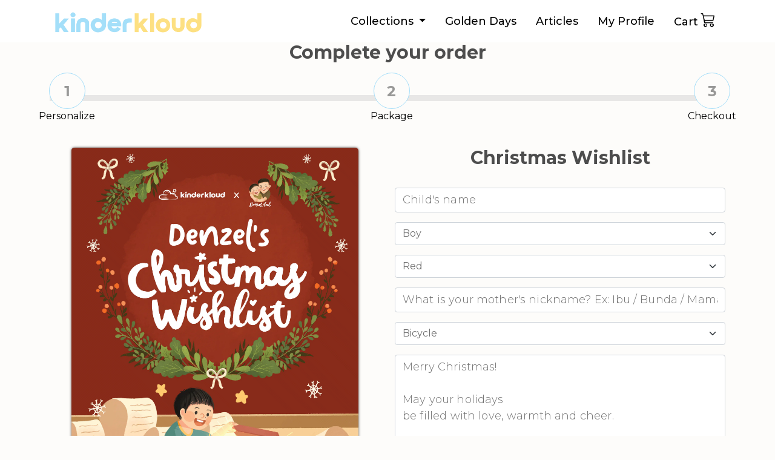

--- FILE ---
content_type: text/html; charset=UTF-8
request_url: https://www.kinderkloud.com/personalized-books/christmas-wishlist/preview?Name=Denzel&Gender=Boy&&Mother_Nickname=Mom%20Ani&Covercolor_Birthday_Wishlist=Red&Wishlist=Bicycle
body_size: 7359
content:
<!DOCTYPE html>
<html lang="en">
<head>
	<!-- Google Tag Manager -->
	<script>(function(w,d,s,l,i){w[l]=w[l]||[];w[l].push({'gtm.start':
	new Date().getTime(),event:'gtm.js'});var f=d.getElementsByTagName(s)[0],
	j=d.createElement(s),dl=l!='dataLayer'?'&l='+l:'';j.async=true;j.src=
	'https://www.googletagmanager.com/gtm.js?id='+i+dl;f.parentNode.insertBefore(j,f);
	})(window,document,'script','dataLayer','GTM-WMB6J3L');</script>
	<!-- End Google Tag Manager -->
	<!-- Global site tag (gtag.js) - Google Analytics -->
	<script async src="https://www.googletagmanager.com/gtag/js?id=UA-202982261-1"></script>
	<script>
	  window.dataLayer = window.dataLayer || [];
	  function gtag(){dataLayer.push(arguments);}
	  gtag('js', new Date());

	  gtag('config', 'UA-202982261-1');
	</script>
	<!-- Facebook Pixel Code -->
	<script>
	!function(f,b,e,v,n,t,s)
	{if(f.fbq)return;n=f.fbq=function(){n.callMethod?
	n.callMethod.apply(n,arguments):n.queue.push(arguments)};
	if(!f._fbq)f._fbq=n;n.push=n;n.loaded=!0;n.version='2.0';
	n.queue=[];t=b.createElement(e);t.async=!0;
	t.src=v;s=b.getElementsByTagName(e)[0];
	s.parentNode.insertBefore(t,s)}(window,document,'script',
	'https://connect.facebook.net/en_US/fbevents.js');
	fbq('init', '375860387885799'); 
	fbq('track', 'PageView');
	fbq('track', 'Search');
	fbq('track', 'Purchase', {value: 0.00, currency: 'IDR'});
	fbq('track', 'InitiateCheckout');
	fbq('track', 'FindLocation');
	fbq('track', 'CustomizeProduct');
	fbq('track', 'Contact');
	fbq('track', 'CompleteRegistration');
	fbq('track', 'AddToCart');
	fbq('track', 'AddPaymentInfo');
	</script>
	<noscript>
	<img height="1" width="1" 
	src="https://www.facebook.com/tr?id=375860387885799&ev=PageView
	&noscript=1"/>
	</noscript>
	<!-- End Facebook Pixel Code -->
	<meta http-equiv="Content-Language" content="en">
	<meta charset="utf-8">
	<meta name="viewport" content="width=device-width, initial-scale=1">
	<meta http-equiv="x-ua-compatible" content="ie=edge">
	<link rel="apple-touch-icon" sizes="180x180" href="https://www.kinderkloud.com/assets/img/icon/apple-touch-icon.png">
	<link rel="icon" type="image/png" sizes="32x32" href="https://www.kinderkloud.com/assets/img/icon/favicon-32x32.png">
	<link rel="icon" type="image/png" sizes="16x16" href="https://www.kinderkloud.com/assets/img/icon/favicon-16x16.png">
	<link rel="manifest" href="https://www.kinderkloud.com/assets/img/icon/site.webmanifest">
	<link rel="mask-icon" href="https://www.kinderkloud.com/assets/img/icon/safari-pinned-tab.svg" color="#5bbad5">
	<meta name="msapplication-TileColor" content="#da532c">
	<meta name="theme-color" content="#ffffff">
	<title>Christmas Wishlist | Custom Children Story Book | Kinderkloud</title>
	<meta name="description" content="Family Time waktu keluarga children book story book ebook gratis e-book reader for kids Belajar Chinese Belajar Mandarin Belajar Bahasa Inggris Speak English Reading Read Book">
	<meta name="keywords" content="">
	<!-- OPEN GRAPH -->
	<meta property="og:url" content="https://www.kinderkloud.com/">
	<meta property="og:type" content="website">
	<meta property="og:title" content="Christmas Wishlist | Custom Children Story Book | Kinderkloud">
	<meta property="og:description" content="Family Time waktu keluarga children book story book ebook gratis e-book reader for kids Belajar Chinese Belajar Mandarin Belajar Bahasa Inggris Speak English Reading Read Book">
	<meta property="og:image" content="https://www.kinderkloud.com/assets/img/home/kinderkloud-homepage.jpg">
	<meta property="og:image:width" content="1200" />
	<meta property="og:image:height" content="630" />
	<!--END of OPEN GRAPH -->
	<!-- Meta Robots -->
		<!-- End of Meta Robots -->

<!-- ----------CSS ---------- -->

	<!-- Google Font -->

	<!-- Font Awesome -->
	<link rel="stylesheet" type="text/css" href="https://www.kinderkloud.com/assets/third_party/css/fa-all.css"> 

	<!-- Vendor CSS Files template-->
	<link href="https://www.kinderkloud.com/assets/third_party/aos/aos.css" rel="stylesheet">
	<link href="https://www.kinderkloud.com/assets/third_party/bootstrap/css/bootstrap.min.css" rel="stylesheet" crossorigin="anonymous">
	<link href="https://www.kinderkloud.com/assets/third_party/bootstrap-icons/bootstrap-icons.css" rel="stylesheet">
	<link href="https://www.kinderkloud.com/assets/third_party/boxicons/css/boxicons.min.css" rel="stylesheet">

	<!-- Datetimepicker -->
	<link rel="stylesheet" type="text/css" href="https://www.kinderkloud.com/assets/third_party/css/bootstrap-datetimepicker.min.css">

	<!-- Font Awesome -->
	<link rel="stylesheet" type="text/css" href="https://www.kinderkloud.com/assets/third_party/font-awesome/fontawesome.css">

	<!-- Required CSS -->
	<link rel="stylesheet" type="text/css" href="https://www.kinderkloud.com/assets/css/header.css">
	<link rel="stylesheet" type="text/css" href="https://www.kinderkloud.com/assets/css/footer.css">

<!-- ----------JS ---------- -->
	<!-- JQuery -->
	<script type="text/javascript" src="https://www.kinderkloud.com/assets/third_party/js/jquery-3.5.1.min.js"></script>
	<script type="text/javascript" src="https://www.kinderkloud.com/assets/third_party/js/jquery.validate.min.js"></script>
	<script type="text/javascript" src="https://www.kinderkloud.com/assets/third_party/js/additional-methods.min.js"></script>
	<script type="text/javascript" src="https://www.kinderkloud.com/assets/third_party/js/mdb.min.js"></script>

	<!-- Datetimepicker -->
	<script type="text/javascript" src="https://www.kinderkloud.com/assets/third_party/js/bootstrap-datetimepicker.js" charset="UTF-8"></script>
	<script type="text/javascript" src="https://www.kinderkloud.com/assets/third_party/js/bootstable.js"></script>

	<!-- Bootstrap with popper -->
	<script src="https://www.kinderkloud.com/assets/third_party/bootstrap/js/bootstrap.bundle.min.js" crossorigin="anonymous"></script>

	<!-- Clipboard JS (Copy to clipboard) -->
	<script type="text/javascript" src="https://www.kinderkloud.com/assets/third_party/js/clipboard.min.js"></script>

	<!-- Google fonts -->
	<link rel="preconnect" href="https://fonts.googleapis.com">
	<link rel="preconnect" href="https://fonts.gstatic.com" crossorigin>
	<link href="https://fonts.googleapis.com/css2?family=Montserrat:wght@200;300;400;500;700&display=swap" rel="stylesheet">

	<!-- Core function -->
	<script src="https://www.kinderkloud.com/assets/js/core.js"></script>

	<!-- Vendor JS Files template-->
	<script src="https://www.kinderkloud.com/assets/third_party/aos/aos.js"></script>
	<script src="https://www.kinderkloud.com/assets/third_party/php-email-form/validate.js"></script>
	<script src="https://www.kinderkloud.com/assets/third_party/purecounter/purecounter.js"></script>

	<!-- Moment JS -->
	<script src="https://www.kinderkloud.com/assets/third_party/moment/moment.js"></script>
	<script src="https://www.kinderkloud.com/assets/third_party/moment/moment-with-locales.js"></script>

	<link rel="stylesheet" href="https://cdn.jsdelivr.net/npm/sweetalert2@11/dist/sweetalert2.min.css">
	<script src="https://cdn.jsdelivr.net/npm/sweetalert2@11"></script>
</head><!-- ======= Header ======= -->
<link rel="stylesheet" type="text/css" href="https://www.kinderkloud.com/assets/css/navbar.css">
<header id="header" class="header d-flex align-items-center fixed-top">
	<div class="container d-flex justify-content-between">

	<div class="logo">
		<h1 class="text-light"><a href="https://www.kinderkloud.com/"><img src="https://www.kinderkloud.com/assets/img/icon/bumblebook-logo-header.png" alt="Kinderkloud" class="img-fluid"></a></h1>
	</div>

	<nav id="navbar" class="navbar navbar_profile">
		<ul>
			<!-- <li>
				<div class="switch">
											<input id="language-toggle" class="check-toggle check-toggle-round-flat" type="checkbox" checked>
										
					<label for="language-toggle"></label>
					<span class="on">EN</span>
					<span class="off">ID</span>
				</div>
			</li>	 -->
			<!-- prepare for dropdown collection book & activity kit -->
			<li class="dropdown">
				<a class="dropdown-toggle nav-link scrollto" href="https://www.kinderkloud.com/collections" role="button" id="dropdownMenuLink" data-bs-toggle="dropdown" aria-expanded="false">
					Collections
				</a>

				<ul class="dropdown-menu p-2" aria-labelledby="dropdownMenuLink">
					<li><a class="dropdown-item " href="https://www.kinderkloud.com/collections">Book</a></li>
					<li><a class="dropdown-item" href="https://www.kinderkloud.com/activity_kit/all">Play & Learn Kit</a></li>
				</ul>
			</li>
		
			<!-- <li><a class="nav-link scrollto " href="https://www.kinderkloud.com/collections">Collections</a></li> -->

			<li><a class="nav-link scrollto " href="https://www.kinderkloud.com/calculator/golden-days">Golden Days</a></li>

			<li><a class="nav-link scrollto " href="https://www.kinderkloud.com/article">Articles</a></li>

			<li><a class="nav-link scrollto " href="https://www.kinderkloud.com/accounts">My Profile</a></li>

			<li><a class="nav-link scrollto " href="https://www.kinderkloud.com/cart">Cart<i class="bi-cart3" style="font-size: 1.5rem;"></i></a></li>
		</ul>
		<i class="bi bi-list mobile-nav-toggle"></i>
	</nav><!-- .navbar -->

	</div>
	<div class="toast position-absolute" style="top: 5rem!important; right: 1rem!important;" role="alert" aria-live="assertive" aria-atomic="true">
		<div class="toast-header">
			<strong class="me-auto">Link Tersalin</strong>
			<button type="button" class="btn-close" data-bs-dismiss="toast" aria-label="Close"></button>
		</div>
	</div>
</header><!-- End Header -->
<!-- Main layout-->
<link rel='stylesheet' href='https://cdnjs.cloudflare.com/ajax/libs/flickity/1.0.0/flickity.css'>
<link rel="stylesheet" type="text/css" href="https://www.kinderkloud.com/assets/css/animation/loading-cloud.css">
<link rel="stylesheet" type="text/css" href="https://www.kinderkloud.com/assets/css/book/book.css">
<main>
<div class="main">
	<div id="loading-overlay-cloud">
		<div class="x1">
			<div class="cloud"></div>
		</div>

		<div class="x2">
			<div class="cloud"></div>
		</div>

		<div class="x3">
			<div class="cloud"></div>
		</div>

		<div class="x4">
			<div class="cloud"></div>
		</div>

		<div class="x5">
			<div class="cloud"></div>
		</div>
	</div>
	<p class="judul">Complete your order</p>
	<div class="d-flex justify-content-center">
		<div class="accordion" id="accordionExample">
			<div class="steps">
				<progress id="progress" value=0 max=100 ></progress>
				<div class="step-item">
					<button class="step-button text-center collapsed" type="button" data-bs-toggle="collapse"
						data-bs-target="#collapseOne" aria-expanded="false" aria-controls="collapseOne">
						1
					</button>
					<div class="step-title">
						Personalize
					</div>
				</div>
				<div class="step-item">
					<button class="step-button text-center collapsed" type="button" data-bs-toggle="collapse"
						data-bs-target="#collapseTwo" aria-expanded="false" aria-controls="collapseTwo">
						2
					</button>
					<div class="step-title">
						Package
					</div>
				</div>
				<div class="step-item">
					<button class="step-button text-center collapsed" type="button" data-bs-toggle="collapse"
						data-bs-target="#collapseThree" aria-expanded="false" aria-controls="collapseThree">
						3
					</button>
					<div class="step-title">
						Checkout
					</div>
				</div>
			</div>
		</div>
	</div>
	<!-- ======= Personalize Me ======= -->
    <div class="container mt-2">
        <div class="row">
			<div class="col-md-6 col-12">
				<div class="book d-flex justify-content-center">
					<div id="loading-overlay-cloud-small">
						<!-- in a wrapping svg define a symbol describing the actual bee -->
						<svg class="clouds-small cloud1-small" xmlns="http://www.w3.org/2000/svg" xmlns:xlink="http://www.w3.org/1999/xlink" version="1.1" x="0" y="0" width="512" height="512" viewBox="0 0 512 512" enable-background="new 0 0 512 512" xml:space="preserve">
							<path id="cloud-icon" d="M406.1 227.63c-8.23-103.65-144.71-137.8-200.49-49.05 -36.18-20.46-82.33 3.61-85.22 45.9C80.73 229.34 50 263.12 50 304.1c0 44.32 35.93 80.25 80.25 80.25h251.51c44.32 0 80.25-35.93 80.25-80.25C462 268.28 438.52 237.94 406.1 227.63z"/>
						</svg>
					</div>
					<div class="flex-row bd-highlight mb-3">
						<div class="bd-highlight d-flex justify-content-center">
							<img class="pageimages" id ="page1" src="https://bumblebook.imgix.net/Book/Christmas_Wishlist/1/Denzel/eng/Denzel_1.jpg?auto=format&dpr=2&fit=crop&ixlib=php-3.3.1&q=30&rect=right%2Ctop%2C1808%2C2611&w=1808" alt="Christmas Wishlist" onload="img_onload_handler()" onerror="img_onerror_handler()">
						</div>
					</div>
				</div>
			</div>
			<div class="col-md-6 col-12">
				<div class="row">
					<div class="col-md-12 col-12">
						<p class="judul">Christmas Wishlist</p>
					</div>
				</div>
				<form action="https://www.kinderkloud.com/book/request_image/13" id="form_personalized_item" method="post" accept-charset="utf-8">
								<div class="row mt-3 Name">
					<div class="col-md-12 col-12">
													<div class="input-group">
								<input 
									type="text" 
									class="form-control input"
									id="Name"
									name="Name"
									placeholder="Child's name"
									aria-label="Name"
									onkeyup="javascript:capitalize(this.id, this.value);"
									maxlength="10"
									value=""/>
							</div>
							<div class="text-center error" id="div_error_Name">
								<span id='error_Name'></span>
							</div>
											</div>
				</div>
								<div class="row mt-3 Gender">
					<div class="col-md-12 col-12">
													<div class="input-group">
								<select class="form-select" style="color:#707070;" aria-label="Select Gender" id="Gender" name="Gender">
									<option disabled selected>Child's gender</option>
																			<option
											value="1" Selected>
											Boy										</option>
																			<option
											value="2" >
											Girl										</option>
																	</select>
							</div>
											</div>
				</div>
								<div class="row mt-3 Covercolor_Christmas_Wishlist">
					<div class="col-md-12 col-12">
													<div class="input-group">
								<select class="form-select" style="color:#707070;" aria-label="Select Covercolor_Christmas_Wishlist" id="Covercolor_Christmas_Wishlist" name="Covercolor_Christmas_Wishlist">
									<option disabled selected>Choose your favourite color for your personalized cover!</option>
																			<option
											value="2" >
											Green										</option>
																			<option
											value="1" Selected>
											Red										</option>
																	</select>
							</div>
											</div>
				</div>
								<div class="row mt-3 Mother_Nickname">
					<div class="col-md-12 col-12">
													<div class="input-group">
								<input 
									type="text" 
									class="form-control input"
									id="Mother_Nickname"
									name="Mother_Nickname"
									placeholder="What is your mother's nickname? Ex: Ibu / Bunda / Mama"
									aria-label="Mother_Nickname"
									onkeyup="javascript:capitalize(this.id, this.value);"
									maxlength="10"
									value=""/>
							</div>
							<div class="text-center error" id="div_error_Mother_Nickname">
								<span id='error_Mother_Nickname'></span>
							</div>
											</div>
				</div>
								<div class="row mt-3 Wishlist">
					<div class="col-md-12 col-12">
													<div class="input-group">
								<select class="form-select" style="color:#707070;" aria-label="Select Wishlist" id="Wishlist" name="Wishlist">
									<option disabled selected>Favorite gift</option>
																			<option
											value="1" Selected>
											Bicycle										</option>
																			<option
											value="2" >
											Toy house										</option>
																			<option
											value="3" >
											Guitar										</option>
																	</select>
							</div>
											</div>
				</div>
								<div class="row mt-3 Dedication">
					<div class="col-md-12 col-12">
													<div class="input-group">
								<textarea  
									class="form-control input"
									style="color: black;" 
									id="Dedication"
									name="Dedication"
									placeholder="Write your own dedication and sign-off"
									aria-label="Dedication"
									maxlength = "1000"
									rows = "15"
									cols = "100"
									>Merry Christmas!

May your holidays 
be filled with love, warmth and cheer.

Learning the beauty of patience 
is a gift to hold dear.

Remember, 
"Great things come to those who wait."

Enjoy the magic of Christmas, 
little mate!</textarea>
							</div>
							<div class="mt-3" id="counter"></div>
							<div class="text-center error" id="div_error_Dedication" style="margin-top: 10px;">
								<span id='error_Dedication'></span>
							</div>
											</div>
				</div>
				
				<div class="row mt-3">
					<div class="cold-md-3 col-4">
						<button class="btn remove_outline btn_outline_primary_inside_white" id="button_change_name" type="submit" style="margin:0;width:100%;font-size:12px;">Preview</button>
					</div>
					<div class="cold-md-3 col-4">
					<button class="btn remove_outline btn_outline_primary"  id="button_submit_book" type="submit" style="margin:0;width:100%;font-style:normal;font-size:12px;">Next</a>
					</div>
				</div>
				<div class="row mt-3">
					
				</div>
				<!-- <div class="row mt-3" id="outerDiv">
					<div class="cold-md-10 col-10">
						<button class="btn remove_outline btn_outline_primary"  id="button_submit_book" style="margin:0;width:100%;font-style:normal;font-size:12px;">Choose my package</a>
					</div>
					<div class="cold-md-1 col-1 px-0">
						<div class="icon-wishlist"></div>
					 </div>
				</div> -->
			</div>
			</form>		</div>
	</div>
	<!-- ======= End Personalize Me ======= -->
<script type="text/javascript">
    const base_url = "https://www.kinderkloud.com/";
    const personalized = [{"book_personalized_detail_id":"52","book_id":"13","personalized_id":"1","default_val":"Denzel","personalized_item":"Name","type":"1","icon_path":null,"placeholder":"Child's name","value":"Denzel"},{"book_personalized_detail_id":"53","book_id":"13","personalized_id":"2","default_val":"Boy","personalized_item":"Gender","type":"2","icon_path":null,"placeholder":"Child's gender","personalized_detail":[{"personalized_detail_id":"1","personalized_id":"2","detail_item":"Boy","value":"1","icon":"assets\/img\/icon\/Boy.png"},{"personalized_detail_id":"2","personalized_id":"2","detail_item":"Girl","value":"2","icon":"assets\/img\/icon\/Girl.png"}],"max_choice_value":"2","value":"1"},{"book_personalized_detail_id":"54","book_id":"13","personalized_id":"23","default_val":"Red","personalized_item":"Covercolor_Christmas_Wishlist","type":"2","icon_path":null,"placeholder":"Choose your favourite color for your personalized cover!","personalized_detail":[{"personalized_detail_id":"61","personalized_id":"23","detail_item":"Green","value":"2","icon":null},{"personalized_detail_id":"62","personalized_id":"23","detail_item":"Red","value":"1","icon":null}],"max_choice_value":"2","value":"1"},{"book_personalized_detail_id":"55","book_id":"13","personalized_id":"13","default_val":"Mom Ani","personalized_item":"Mother_Nickname","type":"1","icon_path":null,"placeholder":"What is your mother's nickname? Ex: Ibu \/ Bunda \/ Mama","value":"Mom Ani","filter":[{"personalized_filter_id":"3","personalized_id_source":"13","personalized_id_filter":"10","value_filter":"2","personalized_id":"10","personalized_item":"Parents","type":"2","icon_path":null,"placeholder":"Who is your best support system?"},{"personalized_filter_id":"4","personalized_id_source":"13","personalized_id_filter":"10","value_filter":"3","personalized_id":"10","personalized_item":"Parents","type":"2","icon_path":null,"placeholder":"Who is your best support system?"},{"personalized_filter_id":"11","personalized_id_source":"13","personalized_id_filter":"25","value_filter":"1","personalized_id":"25","personalized_item":"Parents_Option","type":"2","icon_path":null,"placeholder":"Who is your best support system?"},{"personalized_filter_id":"12","personalized_id_source":"13","personalized_id_filter":"25","value_filter":"2","personalized_id":"25","personalized_item":"Parents_Option","type":"2","icon_path":null,"placeholder":"Who is your best support system?"}]},{"book_personalized_detail_id":"57","book_id":"13","personalized_id":"22","default_val":"Bicycle","personalized_item":"Wishlist","type":"2","icon_path":null,"placeholder":"Favorite\u00a0gift","personalized_detail":[{"personalized_detail_id":"58","personalized_id":"22","detail_item":"Bicycle","value":"1","icon":null},{"personalized_detail_id":"59","personalized_id":"22","detail_item":"Toy house","value":"2","icon":null},{"personalized_detail_id":"60","personalized_id":"22","detail_item":"Guitar","value":"3","icon":null}],"max_choice_value":"3","value":"1"},{"book_personalized_detail_id":"58","book_id":"13","personalized_id":"4","default_val":"Merry Christmas!\n\nMay your holidays \nbe filled with love, warmth and cheer.\n\nLearning the beauty of patience \nis a gift to hold dear.\n\nRemember, \n\"Great things come to those who wait.\"\n\nEnjoy the magic of Christmas, \nlittle mate!","personalized_item":"Dedication","type":"5","icon_path":null,"placeholder":"Write your own dedication and sign-off","value":"Merry Christmas!\n\nMay your holidays \nbe filled with love, warmth and cheer.\n\nLearning the beauty of patience \nis a gift to hold dear.\n\nRemember, \n\"Great things come to those who wait.\"\n\nEnjoy the magic of Christmas, \nlittle mate!"}];
	const max_choice_value = personalized['max_choice_value'];
	personalized.forEach(function(personalized){
		const is_filter = Object.keys(personalized).find(key => key === 'filter');
		if(is_filter != null){
			let personalized_item = "";
			let array_personalized = [];
			array_personalized = groupBy2(personalized['filter'], 'personalized_item');
			for (let x in array_personalized) {
				$("#"+x).on('change', function(){
					if(array_personalized[x].includes($("#"+x).val())){
						$('#'+personalized['personalized_item']).css("display", "block");
						$('#'+personalized['personalized_item']).removeAttr('disabled');
					}else{
						$('#'+personalized['personalized_item']).css("display", "none");
						$('#'+personalized['personalized_item']).attr('disabled', 'disabled');
					}
				});
			}
		}
		// if group not null
		const is_group = Object.keys(personalized).find(key => key === 'personalized_group');
		if(is_group != null){
			const max_choice_value = personalized['max_choice_value'];
			for (var i=1; i<=max_choice_value; i++) {
				// div group
				document.getElementById(""+i+"").style.display = 'none'; 
				personalized['personalized_group'].forEach(function(personalized_group){
					let personalized_name = personalized_group['personalized_item'];
					if(personalized_group['type'] == 3){
						//console.log($('input[name="'+personalized_group['personalized_item']+"_"+i+'"]:checked').val());
						$('input[type=radio][name='+personalized_name+'_'+i+']').change({personalized_name:personalized_name,index:i},function(event) {
							//alert(this.value);
							const myArray = this.id.split("_");
							for (var x=1; x<=max_choice_value; x++) {
								if(x !== event.data.index){
									var radio=document.getElementsByName(event.data.personalized_name+"_"+x+"");
									var len=radio.length;
									for(var i=0;i<len;i++){
										radio[i].disabled=false;
									}
									if(myArray[3] != x){
										document.getElementById("option_"+event.data.personalized_name+"_"+this.value+"_"+x+"").disabled=true;
									}
								}
								
							}
						});
					}else if(personalized_group['type'] == 2){
						$('select[id="'+personalized_name+'_'+i+'"]').on('change', function(){
							//alert( this.value );
							const myArray = this.id.split("_");
							for (var x=1; x<=max_choice_value; x++) {
								if(myArray[1] == x){
									$('input[type=radio][name=Character_'+x+']').prop("checked",false);
								}else{
									$('input[type=radio][name=Character_'+x+']').attr("disabled",false);
								}
							}
						}); 
					}
					const is_filter = Object.keys(personalized_group).find(key => key === 'personalized_filter');
					if(is_filter != null){
						let personalized_item = "";
						let array_personalized_group = [];
						array_personalized_group = groupBy2(personalized_group['personalized_filter'], 'personalized_item');
						for (let x in array_personalized_group) {
							$("#"+x+"_"+i).on('change', {index:i}, function(event){
								let e = $('.'+personalized_group['personalized_item']+"_"+event.data.index);
								if(e.length > 1) {
									e = $(e[array_personalized_group[x]-1]);
								}
								if(array_personalized_group[x].includes($(this).val())){
									e.css("display", "block");
								}else{
									e.css("display", "none");
								}
							});
						}
					}
				});
			}
			//div group
			for (let i = 1; i <= $("#"+personalized['personalized_item']).val(); i++) {
				//alert(i);
				document.getElementById(""+i+"").style.display = 'block';
			}
			// get url parameters, get value, and set value
			var url_string = window.location.href;
			var url = new URL(url_string);
			var name = url.searchParams.get("Name");
			var gender = url.searchParams.get("Gender");
			var character = url.searchParams.get("Character");
			if(name != null){ // name
				const nameArr = name.split(",");
				for (let i = 0; i < nameArr.length; i++) {
					let index = i+1;
					$('#Name_'+index+'').val(nameArr[i]);
					//console.log('#Name_'+index+'');
				}
			}
			if(gender != null){ // gender
				const genderArr = gender.split(",");
				for (let i = 0; i < genderArr.length; i++) {
					let index = i+1;
					if(genderArr.length > 1){ // for gender parameter with comma, value 1/2
						$("#Gender_"+index+"").val(genderArr[i]).change();
					}else{ // for 1 gender, value boy/girl
						let gender = 1;
						if(genderArr[i] == "Girl"){
							gender = 2;
						}
						$("#Gender_"+index+"").val(gender).change();
					}
				}
			}
			if(character != null){
				const characterArr = character.split(",");
				for (let i = 0; i < characterArr.length; i++) {
					let index = i+1;
					// radiobtn = document.getElementById("option_Character_"+characterArr[i]+"_"+index+"");
					// radiobtn.checked = true;
					//$("#option_Character_"+characterArr[i]+"_"+index+"").prop('checked', true).trigger("click");
					$("#option_Character_"+characterArr[i]+"_"+index+"").click();
					//console.log('#Name_'+index+'');
				}
			}
		}
	});
	
	function groupBy2(xs, prop) {
		var grouped = {};
		for (var i=0; i<xs.length; i++) {
			var p = xs[i][prop];
			if (!grouped[p]) { grouped[p] = []; }
			grouped[p].push(xs[i]['value_filter']);
		}
		return grouped;
	}
	const personalized_data = {"Name":{"value":"Denzel","id":"1"},"Gender":{"value":"1","id":"2"},"Covercolor_Christmas_Wishlist":{"value":"1","id":"23"},"Mother_Nickname":{"value":"Mom Ani","id":"13"},"Wishlist":{"value":"1","id":"22"},"Dedication":{"value":"Merry Christmas!\n\nMay your holidays \nbe filled with love, warmth and cheer.\n\nLearning the beauty of patience \nis a gift to hold dear.\n\nRemember, \n\"Great things come to those who wait.\"\n\nEnjoy the magic of Christmas, \nlittle mate!","id":"4"}};
	const ids = [];
</script>
<script src='https://cdnjs.cloudflare.com/ajax/libs/flickity/1.0.0/flickity.pkgd.js'></script>
<script src="https://www.kinderkloud.com/assets/js/book/book.js"></script>
</main>
<!--Main layout --><!-- ======= Footer ======= -->
<footer id="footer">
	<div class="footer-top">
	  <div class="container">
		<div class="row">
	       <div class="col-lg-2 col-md-2 text-center">
			   	<div id="div_logo_footer_mobile">
			   		<h3>Contact us</h3>
					<div class="social-links">
					<a href="https://www.instagram.com/kinderkloud/"><img src="https://www.kinderkloud.com/assets/img/icon/ig.png" alt="instagram kinderkloud" class="sosmed img-fluid"></a>
					<a href="https://api.whatsapp.com/send/?phone=%2B6285183320099&text&app_absent=0"><img src="https://www.kinderkloud.com/assets/img/icon/whatsapp.png" alt="whatsapp kinderkloud" class="sosmed img-fluid"></a>
					<a href="mailto:hello@kinderkloud.com"><img src="https://www.kinderkloud.com/assets/img/icon/gmail.png" alt="email kinderkloud" class="sosmed img-fluid"></a>
					</div>
			   	</div>
		  </div>
		  <div class="text col-lg-3 col-md-3">
			<a href="https://www.kinderkloud.com/collections" class="textfooter"><p style="margin:0;">Collections</p></a>
			<a href="https://www.kinderkloud.com/calculator/golden-days" class="textfooter"><p style="margin: 30px 0 0 0;">Golden Days</p></a>
			<a href="https://www.kinderkloud.com/article" class="textfooter"><p style="margin: 30px 0 0 0;">Articles</p></a>
			<a href="https://www.kinderkloud.com/user" class="textfooter"><p style="margin: 30px 0 0 0;">My Profile</p></a>
		  </div>

		  <div class="text col-lg-3 col-md-3" id="div_pp">
			<a href="https://www.kinderkloud.com/press" class="textfooter"><p style="margin:0;">Press & Media</p></a>
			<a href="https://www.kinderkloud.com/privacy-policy" class="textfooter"><p style="margin: 30px 0 0 0;">Privacy Policy</p></a>
			<a href="https://www.kinderkloud.com/terms-conditions" class="textfooter"><p style="margin: 30px 0 0 0;">Terms and Conditions</p></a>
			<a href="https://www.kinderkloud.com/faq" class="textfooter"><p style="margin: 30px 0 0 0;">FAQ</p></a>
		  </div>
		  <div class="col-lg-4 col-md-4 text-center">
				<div id="div_contact_us">
					<h3>Contact us</h3>
					<div class="social-links">
					<a href="https://www.instagram.com/kinderkloud/"><img src="https://www.kinderkloud.com/assets/img/icon/ig.png" alt="instagram kinderkloud" class="sosmed img-fluid"></a>
					<a href="https://api.whatsapp.com/send/?phone=%2B6285183320099&text&app_absent=0"><img src="https://www.kinderkloud.com/assets/img/icon/whatsapp.png" alt="whatsapp kinderkloud" class="sosmed img-fluid"></a>
					<a href="mailto:hello@kinderkloud.com"><img src="https://www.kinderkloud.com/assets/img/icon/gmail.png" alt="email kinderkloud" class="sosmed img-fluid"></a>
					</div>
				</div>	
				<div id="div_contact_us_mobile">
					<div class="row align-items-center">
						<div class="col-6">
							<a href="https://www.kinderkloud.com/collections">
								<img src="https://www.kinderkloud.com/assets/img/icon/bumblebook-footer-logo.png" alt="logo footer kinderkloud" class="logofooter img-fluid">
							</a>
						</div>
						<div class="col-6">
							<a href="https://www.kinderkloud.com/collections">
								<img src="https://www.kinderkloud.com/assets/img/icon/wonderful-indonesia-white.png" alt="logo footer kinderkloud" class="logofooter img-fluid">
							</a>
						</div>
					</div>
				</div>
				<div id="div_logo_footer">
					<div class="row align-items-center">
						<div class="col-6">
							<a href="https://www.kinderkloud.com/collections">
								<img src="https://www.kinderkloud.com/assets/img/icon/bumblebook-footer-logo.png" alt="logo footer kinderkloud" class="logofooter img-fluid">
							</a>
						</div>
						<div class="col-6">
							<a href="https://www.kinderkloud.com/collections">
								<img src="https://www.kinderkloud.com/assets/img/icon/wonderful-indonesia-white.png" alt="logo footer kinderkloud" class="logofooter img-fluid">
							</a>
						</div>
					</div>
					<div class="row align-items-center">
						<div class="col-12">
							<img src="https://www.kinderkloud.com/assets/img/icon/wonderful-indonesia-cobranding.png" alt="logo footer kinderkloud" class="logofooter img-fluid">
						</div>
					</div>
			   	</div>
				<div id="div_logo_apps">
					<div class="row align-items-center">
						<div class="col-6">
							<a href="https://apps.apple.com/us/app/kinderkloud/id6443668949?itsct=apps_box_badge&amp;itscg=30200" style="display: inline-block; width: 100%; height: 100%;">
							<img src="https://tools.applemediaservices.com/api/badges/download-on-the-app-store/black/en-us?size=250x83&amp;releaseDate=1668988800&h=913c8d42e120963d95daf9c421450a07" alt="Download on the App Store" style="width: 100%; height: 100%"></a>
						</div>
						<div class="col-6">
						<a href='https://play.google.com/store/apps/details?id=com.BumbleBookCorp.BumbleBook&hl=en&gl=US&pcampaignid=pcampaignidMKT-Other-global-all-co-prtnr-py-PartBadge-Mar2515-1' style="display: inline-block; width: 130%; height: 100%;">
						<img alt='Get it on Google Play' src='https://play.google.com/intl/en_us/badges/static/images/badges/en_badge_web_generic.png' style="width: 100%; height: 100%"/></a>
						</div>
					</div>
			   	</div>
		  </div>
		</div>

	  </div>
	</div>

	
</footer><!-- End Footer -->
<div class="container text-center footer-bottom">
  <div class="copyright">
	&copy;&nbsp;<strong><span>2021 kinderkloud</span></strong>. All Rights Reserved
  </div>
</div>
<a href="#" class="back-to-top d-flex align-items-center justify-content-center"><i class="bi bi-arrow-up-short"></i></a>

<!-- Template Main JS File -->
<script src="https://www.kinderkloud.com/assets/js/main.js"></script>
<link href="https://www.kinderkloud.com/assets/css/footer.css" rel="stylesheet">

--- FILE ---
content_type: text/css
request_url: https://www.kinderkloud.com/assets/css/header.css
body_size: 3251
content:
body {
	font-family: 'Montserrat', sans-serif;
    padding: 0;
    margin: 0;
	background-position: center;
	height:100%;
	background-repeat: no-repeat;
	background-size: cover;
	position: relative;
    /* color: #7D411C; */
    color: #000000;
    max-width: 100%;
    overflow-x: hidden;
	word-wrap: break-word;
    white-space: normal;
	background-color:#FDFCFA;
}

html{
	max-width: 100%;
 	overflow-x: hidden;
}

a {
 color: #FFE082;
  text-decoration: none;
  border-radius: 40px;
  font-weight:500;
}

a:hover {
    color: #FFE082;
  text-decoration: none;
  cursor:pointer;
  font-weight:700;
}

.btn_outline_primary{
	color:#FFFFFF!important;
	background-color:#A5DEF9!important;
	padding:10px 20px;
	border-radius: 40px;
}
.btn_outline_primary:hover{
    box-shadow: 0 0.5em 0.5em -0.4em rgba(165, 222, 249, 0.86) !important;
}
.btn_outline_black{
	color:#000000!important;
	background-color:#FFFFFF!important;
	padding:10px 20px;
	border-radius: 40px;
    border-color:#000000;
}
.btn_outline_primary:hover{
    box-shadow: 0 0.5em 0.5em -0.4em rgba(255, 255, 255, 0) !important;
}
.btn_cancel{
	background: #FFFFFF;
	border: 1px solid #FF895D;
	box-sizing: border-box;
	box-shadow: 0px 1px 2px rgba(0, 0, 0, 0.12);
	padding: 10px 20px;
	border-radius: 40px;
	color:#FF895D;
}
.btn_cancel:hover{
	color:#FF895D;
    box-shadow: 0 0.5em 0.5em -0.4em rgba(255, 224, 130, 0.86) !important;
}
.btn_outline_primary_inside_white{
	background: #FFFFFF;
	border: 1px solid #A5DEF9;
	box-sizing: border-box;
	box-shadow: 0px 1px 2px rgba(0, 0, 0, 0.12);
	padding: 10px 20px;
	border-radius: 40px;
	color:#A5DEF9;
}
.btn_outline_primary_inside_white:hover{
    color:#A5DEF9;
    box-shadow: 0 0.5em 0.5em -0.4em rgba(165, 222, 249, 0.86) !important;
}
.btn_outline_blue{
	color:#A5DEF9!important;
	border-color:#A5DEF9!important;
    border: 1px solid;
	padding:10px 20px;
	border-radius: 40px;
}
.btn_outline_blue:hover{
    box-shadow: 0 0.5em 0.5em -0.4em rgba(165, 222, 249, 0.86) !important;
}
.input {
    font-style: normal;
    font-weight: 400;
    font-size: 16px;
    line-height: 150%;
    letter-spacing: 0.15px;
    color: #707070 !important;
}
::placeholder {
    color: #707070 !important;
}

wrapper{
	display:inline-block;
}

.btn_outline_primary_active{
  color:#FFFFFF!important;
  background-color:#A5DEF9!important;
  font-weight: 700;
  border:2px solid #A5DEF9!important;
  padding:10px 20px;
  border-radius:10px;
}
wrapper{
  display:inline-block;
}

/* Margin & Padding */
.ml-0 { margin-left: 0!important; }
.mr-0 { margin-right: 0!important; }
.mt-0 { margin-top: 0!important; }
.mb-0 { margin-bottom: 0!important; }
.mx-0 { margin-left: 0!important; margin-right: 0!important; }
.my-0 { margin-top: 0!important; margin-bottom: 0!important; }
.mt-1 { margin-top: .25rem!important; }
.mt-2 { margin-top: .5rem!important; } 
.mt-3 { margin-top: 1rem!important; }
.mt-3up { margin-top: 1.5rem!important; }
.mt-4down { margin-top: 2rem!important; }
.mt-4 { margin-top: 2.5rem!important; }
.mt-5 { margin-top: 3rem!important; }
.mb-1 { margin-bottom: .25rem!important; }
.mb-2 { margin-bottom: .5rem!important; }
.mb-3 { margin-bottom: 1rem!important; }
.mb-3up { margin-bottom: 1.5rem!important;; }
.mb-4down { margin-bottom: 2rem!important; }
.mb-4 { margin-bottom: 2.5rem!important; }
.mb-5 { margin-bottom: 3rem!important; }
.ml-1 { margin-left: .25rem!important; }
.ml-2 { margin-left: .5rem!important; }
.ml-3 { margin-left: 1rem!important; }
.ml-3up { margin-left: 1.5rem; }
.ml-4down { margin-left: 2rem!important; }
.ml-4 { margin-left: 2.5rem!important; }
.ml-5 { margin-left: 3rem!important; }
.mr-1 { margin-right: .25rem!important; }
.mr-2 { margin-right: .5rem!important; }
.mr-3 { margin-right: 1rem!important; }
.mr-3up { margin-right: 1.5rem!important; }
.mr-4down { margin-right: 2rem!important; }
.mr-4 { margin-right: 2.5rem!important; }
.mr-5 { margin-right: 3rem!important; }
.mx-1 { margin-left: .25rem!important; margin-right: .25rem!important; }
.mx-2 { margin-left: .5rem!important; margin-right: .5rem!important; }
.mx-3 { margin-left: 1rem!important; margin-right: 1rem!important; }
.mx-3up { margin-left: 1.5rem!important; margin-right: 1.5rem!important; }
.mx-4down { margin-left: 2rem!important; margin-right: 2rem!important; }
.mx-4 { margin-left: 2.5rem!important; margin-right: 2.5rem!important; }
.mx-5 { margin-left: 3rem!important; margin-right: 3rem!important; }
.my-1 { margin-top: .25rem!important; margin-bottom: .25rem!important; }
.my-2 { margin-top: .5rem!important; margin-bottom: .5rem!important; }
.my-3 { margin-top: 1rem!important; margin-bottom: 1rem!important; }
.my-3up { margin-top: 1.5rem!important; margin-bottom: 1.5rem!important; }
.my-4down { margin-top: 2rem!important; margin-bottom: 2rem!important; }
.my-4 { margin-top: 2.5rem!important; margin-bottom: 2.5rem!important; }
.my-5 { margin-top: 3rem!important; margin-bottom: 3rem!important; }
.pl-0 { padding-left: 0!important; }
.pr-0 { padding-right: 0!important; }
.pt-0 { padding-top: 0!important; }
.pb-0 { padding-bottom: 0!important; }
.px-0 { padding-left: 0!important; padding-right: 0!important; }
.py-0 { padding-top: 0!important; padding-bottom: 0!important; }
.pt-1 { padding-top: .25rem!important; }
.pt-2 { padding-top: .5rem!important; }
.pt-3 { padding-top: 1rem!important; }
.pt-3up { padding-top: 1.5rem!important; }
.pt-4down { padding-top: 2rem!important; }
.pt-4 { padding-top: 2.5rem!important; }
.pt-5 { padding-top: 3rem!important; }
.pb-1 { padding-bottom: .25rem!important; }
.pb-2 { padding-bottom: .5rem!important; }
.pb-3 { padding-bottom: 1rem!important; }
.pb-3up { padding-bottom: 1.5rem!important;; }
.pb-4down { padding-bottom: 2rem!important; }
.pb-4 { padding-bottom: 2.5rem!important; }
.pb-5 { padding-bottom: 3rem!important; }
.pl-1 { padding-left: .25rem!important; }
.pl-2 { padding-left: .5rem!important; }
.pl-3 { padding-left: 1rem!important; }
.pl-3up { padding-left: 1.5rem!important; }
.pl-4down { padding-left: 2rem!important; }
.pl-4 { padding-left: 2.5rem!important; }
.pl-5 { padding-left: 3rem!important; }
.pr-1 { padding-right: .25rem!important; }
.pr-2 { padding-right: .5rem!important; }
.pr-3 { padding-right: 1rem!important; }
.pr-3up { padding-right: 1.5rem!important; }
.pr-4down { padding-right: 2rem!important; }
.pr-4 { padding-right: 2.5rem!important; }
.pr-5 { padding-right: 3rem!important; }
.px-1 { padding-left: .25rem!important; padding-right: .25rem!important; }
.px-2 { padding-left: .5rem!important; padding-right: .5rem!important; }
.px-3 { padding-left: 1rem!important; padding-right: 1rem!important; }
.px-3up { padding-left: 1.5rem!important; padding-right: 1.5rem!important; }
.px-4down { padding-left: 2rem!important; padding-right: 2rem!important; }
.px-4 { padding-left: 2.5rem!important; padding-right: 2.5rem!important; }
.px-5 { padding-left: 3rem!important; padding-right: 3rem!important; }
.py-1 { padding-top: .25rem!important; padding-bottom: .25rem!important; }
.py-2 { padding-top: .5rem!important; padding-bottom: .5rem!important; }
.py-3 { padding-top: 1rem!important; padding-bottom: 1rem!important; }
.py-3up { padding-top: 1.5rem!important; padding-bottom: 1.5rem!important; }
.py-4down { padding-top: 2rem!important; padding-bottom: 2rem!important; }
.py-4 { padding-top: 2.5rem!important; padding-bottom: 2.5rem!important; }
.py-5 { padding-top: 3rem!important; padding-bottom: 3rem!important; }
.pt-3-half { padding-top: 1.4rem; }


/* Modal */
    .fade {
      opacity: 1;
    }

    .modal.in .modal-dialog {
      -webkit-transform: translate(0, 0);
      -ms-transform: translate(0, 0);
      -o-transform: translate(0, 0);
      transform: translate(0, 0);
    }

    .modal-backdrop.in {
      opacity: 0.5;
    }

/* Table */
    .table {
        background-color: white;
        box-shadow: 3px 9px 8px 0 rgba(0, 0, 0, 0.2);
        color: #002448;
    }
    .table td, .table th {
        vertical-align: middle !important;
    }

    table th {
        font-weight: 600;
        font-size: 15px;
    }
    table td {
        font-weight: 400;
        font-size: 15px;
    }

    .table-striped > tbody > tr:nth-child(odd) > td, 
    .table-striped > tbody > tr:nth-child(odd) > th {
       background-color: #f2eeee !important;
    }

    .table-striped > tbody > tr:nth-child(even) > td, 
    .table-striped > tbody > tr:nth-child(even) > th {
       background-color: white !important;
    }

    .table-striped > tfoot {
        background-color: white !important;
    }

    .table-hover tbody tr:hover td, .table-hover tbody tr:hover th {
        background-color: #fb9692; 
    }
    .dataTables_wrapper {
        width: 100%; 
    }
    .table-borderless {
        box-shadow: none;
    }

/* Input */
    .form-control, .form-control:focus {
       
        z-index: 1;
    }
    .form-control:focus {
        box-shadow: none;
    }
    .input-group-text {
        /*border-radius: 0 30rem 30rem 0;*/
        border: none;
    }

    .input_disabled {
        background-color:  #C0C0C0 !important;
    }

.remove_outline, .remove_outline:focus {
    box-shadow: none !important;
    /* border:none !important;  */
    outline: none !important;
}
.outline_onclicked, .outline_onclicked:focus { 
    /* ONLY FOR TOURN HISTORY CARD */
    outline: none !important;
    box-shadow: 0 0 0 5px #A5DEF9!important;
    border:none !important; 
    cursor: pointer;
}
#outline_hover {
    overflow: hidden;
    border: none;
}
#outline_hover:hover {
    /*background-color: lightskyblue;*/
    outline: none;
    box-shadow: 0 0 0 5px #A5DEF9;
    border:none; 
    cursor: pointer;
}

/* Font */
.text_light_grey {color: #a5a5a5 !important;}
.text_dark_grey {color: grey !important}
.text_color_grey {color: #707070;}
.text_bold {font-weight: 600 !important;}
.text_medium {font-weight: 500 !important;}
.text_regular {font-weight: 400 !important;}
.text_light {font-weight: 300 !important;}
.text_italic {font-style: italic;}
.text_normal {font-style: italic;}
.text92 {font-size: 92px !important;}
.text63 {font-size: 63px !important;}
.text30 {font-size: 30px !important;}
.text22 {font-size: 22px !important;}
.text19 {font-size: 19px !important}
.text18 {font-size: 18px !important;}
.text17 {font-size: 17px !important;}
.text15 {font-size: 15px !important;}
.text14 {font-size: 14px !important;}
.text13 {font-size: 13px !important;}
.text12 {font-size: 12px !important;}
.text11 {font-size: 11px !important;}
.text10 {font-size: 10px !important;}
.text9 {font-size: 9px !important;}

    /* small screen - for MOBILE 414px or less  */
    @media screen and (max-width: 414px) {
        .text30 {
            font-size: 25px !important;
        }
        .text22 {
            font-size: 20px !important;
        }
        .text19 {
            font-size: 16px !important;
        }
        .text18 {
            font-size: 15px !important;
        }
        .text17 {
            font-size: 14px !important;
        }
        .text15 {
            font-size: 13px !important;
        }
        .text14 {
            font-size: 12px !important;
        }
        .text13 {
            font-size: 11px !important;
        }
        .text12 {
            font-size: 10px !important;
        }
		.text11 {
            font-size: 9px !important;
        }
        .text10 {
            font-size: 8px !important;
        }
        .text9 {
            font-size: 7px !important;
        }
    }

    /*100 Thin (Hairline)
    200 ExtraLight (UltraLight)
    300 [Light]             available
    400 [Normal]            available
    500 Medium 
    600 SemiBold (DemiBold) available
    700 [Bold]              available
    800 ExtraBold (UltraBold) available
    900 Black (Heavy)*/

/* ---------------- Form Valid/ Invalid -------------------- */
    .form-control.is-valid, .was-validated .form-control:valid {
        border-color: #28a745;
        padding-right: calc(1.5em + .75rem);
        background-image: url("data:image/svg+xml,%3csvg xmlns='http://www.w3.org/2000/svg' width='8' height='8' viewBox='0 0 8 8'%3e%3cpath fill='%2328a745' d='M2.3 6.73L.6 4.53c-.4-1.04.46-1.4 1.1-.8l1.1 1.4 3.4-3.8c.6-.63 1.6-.27 1.2.7l-4 4.6c-.43.5-.8.4-1.1.1z'/%3e%3c/svg%3e");
        background-repeat: no-repeat;
        background-position: right calc(.375em + .1875rem) center;
        background-size: calc(.75em + .375rem) calc(.75em + .375rem);
    }
    .form-control.is-invalid, .was-validated .form-control:invalid {
        border-color: #dc3545;
        padding-right: calc(1.5em + .75rem);
        background-image: url("data:image/svg+xml,%3csvg xmlns='http://www.w3.org/2000/svg' width='12' height='12' fill='none' stroke='%23dc3545' viewBox='0 0 12 12'%3e%3ccircle cx='6' cy='6' r='4.5'/%3e%3cpath stroke-linejoin='round' d='M5.8 3.6h.4L6 6.5z'/%3e%3ccircle cx='6' cy='8.2' r='.6' fill='%23dc3545' stroke='none'/%3e%3c/svg%3e");
        background-repeat: no-repeat;
        background-position: right calc(.375em + .1875rem) center;
        background-size: calc(.75em + .375rem) calc(.75em + .375rem);
    }

/*------------------- Error Message -------------------*/
    .error {
        color: red;
        font-size: 13px;
        font-weight: 400;
    }

/*--------------------------------------------------------------
# Header
--------------------------------------------------------------*/
/* #header{
	padding-top:3%;
	padding-bottom:3%;
} */
.header_home {
  height: 70px;
  transition: all 0.5s;
  z-index: 997;
  transition: all 0.5s;
  background-color: transparent;
}

.header {
  height: 70px;
  transition: all 0.5s;
  z-index: 997;
  transition: all 0.5s;
  background-color: #FFFFFF; /* For browsers that do not support gradients */
  /* background-image: linear-gradient(90deg,#FFE588,#FFAA01); */
}

.activeHeader {
  background-color: #FFAA01; /* For browsers that do not support gradients */
  background-image: linear-gradient(90deg,#FFE588,#FFAA01);
}

.activeNavbar {
  color: #7D411C !important;
}

#header .logo h1 {
  font-size: 28px;
  margin: 0;
  padding: 11px 0;
  line-height: 1;
  font-weight: 700;
  letter-spacing: 1px;
  /* font-family: "Poppins", sans-serif; */
}

#header .logo h1 a, #header .logo h1 a:hover {
  color: #fff;
  text-decoration: none;
}

h2{
  color: #fff;
  letter-spacing: 1px;
}

#header .logo img {
  padding: 0;
  margin: 0;
  max-height: 50px;
}

@media (min-width: 768px) {
  #header .logo img {
    padding: 0;
    margin: 0;
    max-height: 60px;
  }
}
#countryCode{
    border: 1px solid #ced4da;
    border-top-left-radius: 5px;
    border-bottom-left-radius: 5px;
}

#countryCode:hover, #countryCode:focus{
    box-shadow: none;
    border: 1px solid #A5DEF9;
    cursor:pointer;
}
/* Custom SweetAlert for Kinderkloud */
.kinderkloud-swal {
    border-radius: 25px !important;
    padding: 30px !important;
    box-shadow: 0 10px 40px rgba(0, 0, 0, 0.1) !important;
    font-family: 'Poppins', sans-serif !important;
}

.kinderkloud-swal .swal2-title {
    color: #5A5A5A !important;
    font-size: 28px !important;
    font-weight: 600 !important;
    margin-bottom: 15px !important;
}

.kinderkloud-swal .swal2-html-container {
    color: #7A7A7A !important;
    font-size: 16px !important;
    line-height: 1.6 !important;
}

.kinderkloud-btn {
    background: linear-gradient(135deg, #6DD5ED 0%, #2193B0 100%) !important;
    border: none !important;
    border-radius: 50px !important;
    padding: 12px 40px !important;
    font-size: 16px !important;
    font-weight: 600 !important;
    color: white !important;
    box-shadow: 0 4px 15px rgba(109, 213, 237, 0.4) !important;
    transition: all 0.3s ease !important;
}

.kinderkloud-btn:hover {
    transform: translateY(-2px) !important;
    box-shadow: 0 6px 20px rgba(109, 213, 237, 0.6) !important;
}

.kinderkloud-swal .swal2-icon.swal2-warning {
    border-color: #FFB84D !important;
    color: #FFB84D !important;
}
.kinderkloud-btn-outline {
    background: transparent !important;
    border: 2px solid #6DD5ED !important;
    border-radius: 50px !important;
    padding: 10px 40px !important;
    font-size: 16px !important;
    font-weight: 600 !important;
    color: #6DD5ED !important;
    transition: all 0.3s ease !important;
}

.kinderkloud-btn-outline:hover {
    background: #6DD5ED !important;
    color: white !important;
    transform: translateY(-2px) !important;
}

--- FILE ---
content_type: text/css
request_url: https://www.kinderkloud.com/assets/css/footer.css
body_size: 916
content:
/*--------------------------------------------------------------
# Footer
--------------------------------------------------------------*/
#footer {
  background-color: #393434; /* For browsers that do not support gradients */
  /* background-image: linear-gradient(90deg,#FFAA01, #FFE588); */
}

#footer .footer-top {
  position: relative;
  padding: 50px 0;
}

#footer .footer-top h3 {
  font-size: 1.5vw;
  font-weight: 700;
  color: #FFFFFF;
  position: relative;
  padding-bottom: 0;
  margin-bottom: 0;
  /* color: #7C421C; */
}

#footer .footer-top p {
  font-size: 1.2vw;
  /* font-style: italic; */
  padding: 0;
  /* color: #7C421C; */
  color: #FFFFFF;
  font-weight: 400;
}

#footer .footer-top .footer-newsletter {
  text-align: center;
  font-size: 15px;
  margin-top: 30px;
}

#footer .footer-top .footer-newsletter form {
  background: #fff;
  padding: 6px 10px;
  position: relative;
  border-radius: 50px;
  box-shadow: 0px 2px 15px rgba(0, 0, 0, 0.1);
  text-align: left;
}

#footer .footer-top .footer-newsletter form input[type="email"] {
  border: 0;
  padding: 4px 8px;
  width: calc(100% - 100px);
}

#footer .footer-top .footer-newsletter form input[type="submit"] {
  position: absolute;
  top: 0;
  right: -1px;
  bottom: 0;
  border: 0;
  background: none;
  font-size: 16px;
  padding: 0 20px;
  background: #8fc04e;
  color: #fff;
  transition: 0.3s;
  border-radius: 50px;
  box-shadow: 0px 2px 15px rgba(0, 0, 0, 0.1);
}

#footer .footer-top .footer-newsletter form input[type="submit"]:hover {
  background: #75a239;
}

.logofooter{
  width: fit-content;
  max-height: 10vh;
}

.sosmed{
  max-width: 32px;
  height: auto;
}

#footer .footer-top .social-links {
  margin-top: 15px;
}

#footer .footer-top .social-links a {
  font-size: 15px;
  display: inline-block;
  color: #fff;
  line-height: 1;
  padding: 8px 0;
  margin-right: 10px;
  margin-left: 10px;
  border-radius: 50%;
  transition: 0.3s;
}

.copyright {
  color:#343434e0;
  font-size: 1.2vw;
}

.footer-bottom {
  padding-top: 25px;
  padding-bottom: 25px;
}
/*--------------------------------------------------------------
# Back to top button
--------------------------------------------------------------*/
.back-to-top {
  position: fixed;
  visibility: hidden;
  opacity: 0;
  right: 15px;
  bottom: 15px;
  z-index: 996;
  background: #A5DEF9;
  width: 40px;
  height: 40px;
  border-radius: 50px;
  transition: all 0.4s;
}

.back-to-top i {
  font-size: 28px;
  color: #fff;
  line-height: 0;
}

.back-to-top:hover {
  background: #A5DEF9;
  color: #fff;
}

.back-to-top.active {
  visibility: visible;
  opacity: 1;
}
#div_logo_footer_mobile,#div_contact_us_mobile { display:none;}

.text{ padding:0;}

.sosmed{
  max-width: 100%;
  height: auto;
}

/* @media (min-width: 1920px) {
  .sosmed{
    max-width: 2vh;
    height: auto;
  }
}

@media (min-width: 1440px) {
  .sosmed{
    max-width: 4vh;
    height: auto;
  }
} */

@media (max-width: 768px) {
  #footer .footer-top h3 {
    font-size: 2.3vw;
    font-weight: 700;
    position: relative;
    padding-bottom: 0;
    margin-bottom: 0;
    margin-top: 0;
  }
  #footer .footer-top p {
    font-size:1.8vw;
    /* font-style: italic; */
    margin: 9px 0 0 10px;
    padding: 0;
    font-weight: 400;
  }
  .logofooter{
    width: fit-content;
    max-height: 10vh;
    margin-top: 0%;
  }
  /* .sosmed{
    max-width: 3vh;
    height: auto;
  } */
  .copyright {
    font-size: 2vw;
  }
  #div_pp{ margin-top: 30px;}
}

@media (max-width: 600px) {
  #footer .footer-top h3 {
    font-size: 4.5vw;
    font-weight: 700;
    color: #fff;
    position: relative;
    padding-bottom: 0;
    margin-bottom: 0;
    margin-top: 0;
  }
  #footer .footer-top p {
    font-size: 4.2vw;
    /* font-style: italic; */
    margin: 9px 0 0 10px;
    padding: 0;
    font-weight: 400;
  }
  .text {
    margin-left: 5%;
    margin-right: 5%;
  }
  .logofooter{
    width: fit-content;
    max-height: 10vh;
    margin-top: 0%;
  }
  /* .sosmed{
    max-width: 5vh;
    height: auto;
  } */
  .copyright {
    font-size: 3.7vw;
  }
}
@media (max-width: 414px) {
  #div_logo_footer_mobile,#div_contact_us_mobile { display:block;}
  #div_logo_footer,#div_contact_us { display:none;}

}

--- FILE ---
content_type: text/css
request_url: https://www.kinderkloud.com/assets/css/navbar.css
body_size: 1491
content:
/*--------------------------------------------------------------
# Navigation Menu
--------------------------------------------------------------*/
/**
* Desktop Navigation 
*/
body {
  padding-top: 70px;
}
.navbar {
    padding: 0;
  }
  
  .navbar ul {
    margin: 0;
    padding: 0;
    display: flex;
    list-style: none;
    align-items: center;
  }
  
  .navbar li {
    position: relative;
  }
  
  .navbar a, .navbar a:focus,.navbar a:hover, .navbar .active, .navbar .active:focus, .navbar li:hover > a {
    align-items: center;
    justify-content: space-between;
    font-size: 18px;
    font-weight: 500;
    color: #FFFFFF;
    white-space: nowrap;
    transition: 0.3s;
    font-style:normal;
  }
  
  .navbar_profile a, .navbar_profile a:focus,.navbar_profile a:hover, .navbar_profile .active, .navbar_profile .active:focus, .navbar_profile li:hover > a {
    /* color: #7D411C; */
    color: #000000;
  }
  
  .navbar a i, .navbar a:focus i {
    font-size: 12px;
    line-height: 0;
    margin-left: 5px;
  }
  
  .navbar .getstarted {
    background: #8fc04e;
    padding: 8px 20px;
    margin-left: 30px;
    border-radius: 4px;
    color: #fff;
  }
  
  .navbar .getstarted:hover {
    color: #fff;
    background: #9bc761;
  }
  
  .navbar .dropdown ul {
    display: block;
    position: absolute;
    left: 14px;
    top: calc(100% + 30px);
    margin: 0;
    padding: 10px 0;
    z-index: 99;
    opacity: 0;
    visibility: hidden;
    background: #fff;
    box-shadow: 0px 0px 30px rgba(127, 137, 161, 0.25);
    transition: 0.3s;
    border-radius: 4px;
  }
  
  .navbar .dropdown ul li {
    min-width: 200px;
  }
  
  .navbar .dropdown ul a {
    padding: 10px 20px;
    font-size: 14px;
    font-weight: 500;
    text-transform: none;
    color: #353535;
  }
  
  .navbar .dropdown ul a i {
    font-size: 12px;
  }
  
  .navbar .dropdown ul a:hover, .navbar .dropdown ul .active:hover, .navbar .dropdown ul li:hover > a {
    color: #000000;
  }
  
  .navbar .dropdown:hover > ul {
    opacity: 1;
    top: 100%;
    visibility: visible;
  }
  
  .navbar .dropdown .dropdown ul {
    top: 0;
    left: calc(100% - 30px);
    visibility: hidden;
  }
  
  .navbar .dropdown .dropdown:hover > ul {
    opacity: 1;
    top: 0;
    left: 100%;
    visibility: visible;
  }
  
  @media (max-width: 1366px) {
    .navbar .dropdown .dropdown ul {
      left: -90%;
    }
    .navbar .dropdown .dropdown:hover > ul {
      left: -100%;
    }
  }
  
  /**
  * Mobile Navigation 
  */
  .mobile-nav-toggle {
    color: #fff;
    font-size: 28px;
    cursor: pointer;
    display: none;
    line-height: 0;
    transition: 0.5s;
    color:#000000;
  }
  
  @media (max-width: 991px) {
    .mobile-nav-toggle {
      display: block;
    }
    .navbar ul {
      display: none;
    }
  }
  
  .navbar-mobile {
    position: fixed;
    overflow: hidden;
    top: 0;
    right: 0;
    left: 0;
    bottom: 0;
    background: rgba(28, 28, 28, 0.9);
    transition: 0.3s;
    z-index: 999;
  }
  
  .navbar-mobile .mobile-nav-toggle {
    position: absolute;
    top: 15px;
    right: 15px;
  }
  
  .navbar-mobile ul {
    display: block;
    position: absolute;
    top: 55px;
    right: 15px;
    bottom: 15px;
    left: 15px;
    padding: 10px 0;
    border-radius: 8px;
    /* background-color: #FFE588; */
    background-color: #FFFFFF;
    overflow-y: auto;
    transition: 0.3s;
  }
  
  .navbar-mobile a {
    padding: 10px 20px;
    font-size: 15px;
    /* color: #353535; */
  }
  
  /* .navbar-mobile a:hover, .navbar-mobile .active, .navbar-mobile li:hover > a { */
    /* color: #7D411C; */
  /* } */
  
  .navbar-mobile .getstarted {
    margin: 15px;
  }
  
  .navbar-mobile .dropdown ul {
    position: static;
    display: none;
    margin: 10px 20px;
    padding: 10px 0;
    z-index: 99;
    opacity: 1;
    visibility: visible;
    background: #fff;
    box-shadow: 0px 0px 30px rgba(127, 137, 161, 0.25);
  }
  
  .navbar-mobile .dropdown ul li {
    min-width: 200px;
  }
  
  .navbar-mobile .dropdown ul a {
    padding: 10px 20px;
  }
  
  .navbar-mobile .dropdown ul a i {
    font-size: 12px;
  }
  
  .navbar-mobile .dropdown ul a:hover, .navbar-mobile .dropdown ul .active:hover, .navbar-mobile .dropdown ul li:hover > a {
    color: #FFAA01;
  }
  
  .navbar-mobile .dropdown > .dropdown-active {
    display: block;
  }
  
  .dropdown-item:hover, .dropdown-item.active, .dropdown-item:active {
      text-decoration: none;
      background-color: transparent;
  }
  /* swithc lang*/
.switch {
  position: relative;
  display: inline-block;
  margin: 0 5px;
}

.switch > span {
  position: absolute;
  top: 10px;
  pointer-events: none;
  font-family: 'Helvetica', Arial, sans-serif;
  font-weight: bold;
  font-size: 12px;
  text-transform: uppercase;
  text-shadow: 0 1px 0 rgba(0, 0, 0, .06);
  width: 50%;
  text-align: center;
}

input.check-toggle-round-flat:checked ~ .off {
  color: #F36F25;
}

input.check-toggle-round-flat:checked ~ .on {
  color: #fff;
}

.switch > span.on {
  left: 0;
  padding-left: 2px;
  color: #F36F25;
}

.switch > span.off {
  right: 0;
  padding-right: 4px;
  color: #fff;
}

.check-toggle {
  position: absolute;
  margin-left: -9999px;
  visibility: hidden;
}
.check-toggle + label {
  display: block;
  position: relative;
  cursor: pointer;
  outline: none;
  -webkit-user-select: none;
  -moz-user-select: none;
  -ms-user-select: none;
  user-select: none;
}

input.check-toggle-round-flat + label {
  padding: 2px;
  width: 97px;
  height: 35px;
  background-color: #F36F25;
  -webkit-border-radius: 60px;
  -moz-border-radius: 60px;
  -ms-border-radius: 60px;
  -o-border-radius: 60px;
  border-radius: 60px;
}
input.check-toggle-round-flat + label:before, input.check-toggle-round-flat + label:after {
  display: block;
  position: absolute;
  content: "";
}

input.check-toggle-round-flat + label:before {
  top: 2px;
  left: 2px;
  bottom: 2px;
  right: 2px;
  background-color: #F36F25;
  -webkit-moz-border-radius: 60px;
  -webkit-ms-border-radius: 60px;
  -webkit-o-border-radius: 60px;
  border-radius: 60px;
}
input.check-toggle-round-flat + label:after {
  top: 4px;
  left: 4px;
  bottom: 4px;
  width: 48px;
  background-color: #fff;
  -webkit-border-radius: 52px;
  -moz-border-radius: 52px;
  -ms-border-radius: 52px;
  -o-border-radius: 52px;
  border-radius: 52px;
  -webkit-transition: margin 0.2s;
  -moz-transition: margin 0.2s;
  -o-transition: margin 0.2s;
  transition: margin 0.2s;
}

input.check-toggle-round-flat:checked + label {
}

input.check-toggle-round-flat:checked + label:after {
  margin-left: 44px;
}
/* end of switch lang */

.cart-number {
  background: #a4dff9;
  color: #fff;
  font-size: .625rem;
  height: 1rem;
  width: 1rem;
  line-height: .55rem;
  padding: 0.1875rem;
  position: absolute;
  right: 0.5rem;
  text-align: center;
  top: 0.15rem;
  left: unset;
  border-radius: 50%;
}

@media (max-width: 991px) {
  .cart-number {
    left: 4.5rem;
    right: unset;
  }
}
.alert {
  position: fixed;
  top: 5rem;
  right: 1rem;
  height: auto;
  width: calc(100% / 1.5 - 10px);
  z-index: 999;
}

--- FILE ---
content_type: text/css
request_url: https://www.kinderkloud.com/assets/css/animation/loading-cloud.css
body_size: 661
content:
/* loading cloud */
#loading-overlay-cloud {
    padding-top: 50px;
    display: none;
    width: 100%;
    height: 100%;
    position: fixed;
    z-index: 999;
    top:0;
	left:0;
	right:0;
	bottom:0;
    background: -webkit-linear-gradient(top, rgb(161,219,255) 0%,rgb(203,235,255) 53%,rgb(240,249,255) 100%); /* Chrome10+,Safari5.1+ */
    background-size: 100% 100%;
    /* align-items: center; */
  }
  /* KEYFRAMES */

@keyframes animateCloud {
    0% {
        margin-left: -100px;
    }
    100% {
        margin-left: 100%;
    }
}

/* ANIMATIONS */

.x1 {
	-webkit-animation: animateCloud 25s linear infinite;
	-moz-animation: animateCloud 25s linear infinite;
	animation: animateCloud 25s linear infinite;
	
	-webkit-transform: scale(0.65);
	-moz-transform: scale(0.65);
	transform: scale(0.65);
}

.x2 {
	-webkit-animation: animateCloud 20s linear infinite;
	-moz-animation: animateCloud 20s linear infinite;
	animation: animateCloud 20s linear infinite;
	
	-webkit-transform: scale(0.3);
	-moz-transform: scale(0.3);
	transform: scale(0.3);
}

.x3 {
	-webkit-animation: animateCloud 30s linear infinite;
	-moz-animation: animateCloud 30s linear infinite;
	animation: animateCloud 30s linear infinite;
	
	-webkit-transform: scale(0.5);
	-moz-transform: scale(0.5);
	transform: scale(0.5);
}

.x4 {
	-webkit-animation: animateCloud 18s linear infinite;
	-moz-animation: animateCloud 18s linear infinite;
	animation: animateCloud 18s linear infinite;
	
	-webkit-transform: scale(0.4);
	-moz-transform: scale(0.4);
	transform: scale(0.4);
}

.x5 {
	-webkit-animation: animateCloud 25s linear infinite;
	-moz-animation: animateCloud 25s linear infinite;
	animation: animateCloud 25s linear infinite;
	
	-webkit-transform: scale(0.55);
	-moz-transform: scale(0.55);
	transform: scale(0.55);
}

/* OBJECTS */

.cloud {
	background: #fff;
	background: -moz-linear-gradient(top,  #fff 5%, #f1f1f1 100%);
	background: -webkit-gradient(linear, left top, left bottom, color-stop(5%,#fff), color-stop(100%,#f1f1f1));
	background: -webkit-linear-gradient(top,  #fff 5%,#f1f1f1 100%);
	background: -o-linear-gradient(top,  #fff 5%,#f1f1f1 100%);
	background: -ms-linear-gradient(top,  #fff 5%,#f1f1f1 100%);
	background: linear-gradient(top,  #fff 5%,#f1f1f1 100%);
	filter: progid:DXImageTransform.Microsoft.gradient( startColorstr='#fff', endColorstr='#f1f1f1',GradientType=0 );
	
	-webkit-border-radius: 100px;
	-moz-border-radius: 100px;
	border-radius: 100px;
	
	-webkit-box-shadow: 0 8px 5px rgba(0, 0, 0, 0.1);
	-moz-box-shadow: 0 8px 5px rgba(0, 0, 0, 0.1);
	box-shadow: 0 8px 5px rgba(0, 0, 0, 0.1);

	height: 120px;
	position: relative;
	width: 350px;
}

.cloud:after, .cloud:before {
    background: #fff;
	content: '';
	position: absolute;
	z-indeX: -1;
}

.cloud:after {
	-webkit-border-radius: 100px;
	-moz-border-radius: 100px;
	border-radius: 100px;

	height: 100px;
	left: 50px;
	top: -50px;
	width: 100px;
}

.cloud:before {
	-webkit-border-radius: 200px;
	-moz-border-radius: 200px;
	border-radius: 200px;

	width: 180px;
	height: 180px;
	right: 50px;
	top: -90px;
}
  /* end of loading cloud */

--- FILE ---
content_type: text/css
request_url: https://www.kinderkloud.com/assets/css/book/book.css
body_size: 2946
content:
/*--------------------------------------------------------------
# Personalize Me & Main
--------------------------------------------------------------*/
.main {
  /* background: url("/assets/img/icon/hive.png");
  background-repeat: no-repeat;
  background-attachment: fixed;
  background-position: left top; */
  background-color: #FDFCFA;
  padding-bottom:2%;
}
.judul{
  font-style: normal;
  font-weight: 700;
  font-size: 40px;
  line-height: 116.7%;
  text-align: center;
  color: rgba(52, 52, 52, 0.88);
}

.pageimages{
  width:22vw;
  height:100%;
  background: linear-gradient(to right, rgb(60, 13, 20) 3px, rgba(255, 255, 255, 0.5) 5px, rgba(255, 255, 255, 0.25) 7px, rgba(255, 255, 255, 0.25) 10px, transparent 12px, transparent 16px, rgba(255, 255, 255, 0.25) 17px, transparent 22px);
  box-shadow: 0 0 5px -1px black, inset -1px 1px 2px rgba(255, 255, 255, 0.5);
  border-radius: 5px;
  display: none;
}

.imgReady { 
  display: block;
}

.judul {
	font-size: 30px;
	font-weight: 700;
}

.input {
	font-size: 18px;
	font-weight: 300;
}

#outerDiv{
    display: flex;
    align-items: center;
    flex-wrap: wrap;
}
.icon-wishlist {
  cursor: pointer;
  width: 32px;
  height: 29px;
  opacity: .5;
  background: url("/assets/img/icon/wishlist_grey.png");
}
.icon-wishlist:hover {
  opacity: 1;
  background: url("/assets/img/icon/wishlist_color.png")
}
.icon-wishlist.in-wishlist {
  opacity: 1;
  animation-name: wishlist-ani;
  animation-duration: 1000ms;
  background: url("/assets/img/icon/wishlist_color.png"); 
}
.view_less{
  display:none; 
}
.content{
  display:flex;
}
.view_less:hover {
	cursor:pointer
}
.view_detail:hover {
	cursor:pointer
}

.div_profession{
  margin: 2%;
}

input[type="checkbox"] {
  display: none;
}

label {
  display: block;
  position: relative;
  cursor: pointer;
  height: 100%;
}

label:before {
  background-color: white;
  color: white;
  content: " ";
  display: block;
  border-radius: 50%;
  border: 1px solid grey;
  position: absolute;
  top: -5px;
  left: -5px;
  width: 25px;
  height: 25px;
  text-align: center;
  line-height: 28px;
  transition-duration: 0.4s;
  transform: scale(0);
}

label img {
  height: auto;
  width: 100%;
  transition-duration: 0.2s;
  transform-origin: 50% 50%;
  border-radius:40px;
}

:checked + label {
  /* ONLY FOR TOURN HISTORY CARD */
  outline: none !important;
  box-shadow: 0 0 0 5px #A5DEF9!important;
  border:none !important; 
  cursor: pointer;
  border-radius: 10px;
}

.e{
  font-size: 1vw !important;
  -webkit-transition: all 0.2s linear;
	-moz-transition: all 0.2s linear;
	-ms-transition: all 0.2s linear;
	-o-transition: all 0.2s linear;
	transition: all 0.2s linear;
}
wrapper{
  display:inline-block;
}
.label_radio{
  border-radius:10px!important;
  color:#A5DEF9!important;
	border-color:#A5DEF9!important;
	padding:10px 20px;
}
.btn_outline_primary_active:hover{
  -webkit-transform: scale(1.05);
	-moz-transform: scale(1.05);
	-ms-transform: scale(1.05);
	-o-transform: scale(1.05);
	transform: scale(1.05);
}
.profession_text{
  font-size:1rem;
}
wrapper{
  display:inline-block;
}

@keyframes wishlist-ani {
    0%   {transform: scale(1);}
    25%  {transform: scale(.5);}
    50%  {transform: scale(1.2);}
    100% {transform: scale(1);}
}
/* Wishlist */

/* Loading animation */

.activity_image_preview{
  border-radius: 20px;
  max-width:80%;
  width:100%;
  height:100%;
}
/* Loading animation */
/* stepper */
.accordion{
	width:90vw;
}

/* CSS */
.steps {
    display: flex;
    justify-content: space-between;
    align-items: center;
    margin-bottom: 2rem;
    position: relative;
}

.step-button {
    width: 60px;
    height: 60px;
    border-radius: 50%;
    border: 1px solid #A5DEF9;
    background-color: #FDFCFA;
    transition: .4s;
    font-style: normal;
    font-weight: 700;
    font-size: 24px;
    line-height: 116.7%;
    text-align: center;
    color: rgba(52, 52, 52, 0.5);
}

.step-button[aria-expanded="true"] {
    width: 60px;
    height: 60px;
    background-color: #A5DEF9;
    color: #fff;
}

.done {
    background-color: #A5DEF9;
    color: #fff;
}

.step-item {
    z-index: 10;
    text-align: center;
}

#progress {
  -webkit-appearance:none;
    position: absolute;
    width: 95%;
    z-index: 5;
    height: 10px;
    margin-left: 18px;
    margin-bottom: 18px;
}

/* to customize progress bar */
#progress::-webkit-progress-value {
    background-color: #A5DEF9;
    transition: .5s ease;
}

#progress::-webkit-progress-bar {
    background-color: rgba(52, 52, 52, 0.1);

}
/* end of stepper css */
.outline_hover {
    overflow: hidden;
    border: none;
}
.outline_hover:hover {
    /*background-color: lightskyblue;*/
    outline: none;
    box-shadow: 0 0 0 5px #A5DEF9;
    border:none; 
    cursor: pointer;
}
/* medium screen - for TABLET 1024px or less */
@media screen and (max-width: 1500px) {
  .pageimages{
    width:37vw;
  }
}
/* medium screen - for TABLET 1024px or less */
@media screen and (max-width: 1024px) {
  .profession_text{
    font-size:0.8rem;
  }
}
/* medium screen - for Small desktop 991px or less */
@media screen and (max-width: 991px) {
  .main  {
    padding-bottom:3%;
  }
  .pageimages{
    width:37vw;
  }
  .btn_outline_primary_active{
    font-size: 1.5vw !important;
  }
  wrapper{
    display:inline-block;
  }
  wrapper{
    display:inline-block;
  }
  .profession_text{
    font-size:0.7rem;
  }
}
/* medium screen - for TABLET 767px or less */
@media screen and (max-width: 767px) {
  .main  {
    padding-bottom:5%;
  }
  .pageimages{
    width:48vw;
  }
  .main {
    background:none;
  }
  .btn_outline_primary_active{
    font-size: 3vw !important;
  }
  wrapper{
    display:inline-block;
  }
  .profession_text{
    font-size:0.7rem;
  }
}
/* small screen - for MOBILE 414px or less  */
@media screen and (max-width: 414px) {
  #progress {
    width: 88%;
    margin-left:25px;
  }
  .judul{
    margin-top:10%;
  }
  .main  {
    padding-bottom:10%;
  }
  .pageimages{
    width:47vw;
  }
  .btn_outline_primary_active{
    font-size: 4vw !important;
  }
  wrapper{
    display:inline-block;
  }
  .profession_text{
    font-size:3vw;
  }
}

/*--------------------------------------------------------------
# Book Detail
--------------------------------------------------------------*/
.bg_brown{
  background-color:#7C421C;
  margin-top:3%;
  margin-bottom:5%;
}
.row_div_brown{
  color:#FFFFFF !important;
  font-weight:500;
}
.row_in_div_brown{
  padding-top:4%;
  padding-bottom:2%;
}
.row_in_div_brown p{
  font-size: 1vw;
}
ul.no-bullets {
  list-style-type: none; /* Remove bullets */
}
.icondetail{
  width: 1.3vw;
  pointer-events: none;
}

@media (min-width: 2400px) {
  .letters{
    color:#FFE588;
    font-size: 1.3em;
  }
}
@media (max-width: 900px) {
  .bg_brown{
    background-color:#7C421C;
    margin-top:3%;
    padding-top: 3%;
    padding-bottom: 2%;
  }
  .row_in_div_brown p{
    font-size: 1.4vw;
  }
  .icondetail{
    width: 2.2vw;
    pointer-events: none;
  }

}
@media (max-width: 700px) {
  .bg_brown{
    background-color:#7C421C;
    margin-top:3%;
    padding-top: 6%;
    padding-left: 8%;
    padding-bottom: 3%;
  }
  .row_in_div_brown p{
    font-size: 3vw;
    margin-top: -2vw;
  }
  .icondetail{
    width: 4.3vw;
    pointer-events: none;
  }
}


/*--------------------------------------------------------------
# Headline Summary
--------------------------------------------------------------*/

.about-book .box-heading h4 {
  font-size: 13px;
  letter-spacing: 1px;
  font-weight: 700;
  padding: 8px 20px;
  margin: 0 0 15px 0;
  background: #f3f8ec;
  color: #8fc04e;
  display: inline-block;
  text-transform: uppercase;
  border-radius: 50px;
}
.about-book .box-heading h3 {
  font-size: 28px;
  font-weight: 700;
  color: #707070;
  margin-bottom: 10px;
}
.about-book .box-heading p {
  margin:0;
  color: #707070;
}
.about-book .icon-box {
  margin-top: 40px;
}
.about-book .icon-box .description {
  margin-left: 85px;
  line-height: 24px;
  font-size: 14px;
}
.about-book .video-box {
  /* background: url("/assets/img/book/birthday-tale-dedication-example.png") center center no-repeat; */
  /* background-size: cover; */
  /* min-height: 400px; */
  padding:0;
}

.border_type_4{
  border-radius:5px;
  background-color: #fff;
  border: 1px solid #ced4da;
}

.rotateimg180 {
  -webkit-transform:rotate(180deg);
  -moz-transform: rotate(180deg);
  -ms-transform: rotate(180deg);
  -o-transform: rotate(180deg);
  transform: rotate(180deg);
}


@media screen and (max-width: 1000px) {
  .meta-data-desktop{
    display: none;
  }
  .meta-data-mobile{
    display: block;
  }
}


.meta-data-desktop{
  display: block;
}
.meta-data-mobile{
  display: none;
}

@media (max-width: 1000px) {
  .meta-data-mobile{
    display: block;
  }
  .meta-data-desktop{
    display: none;
  }
}

/* Loading animation */
#loading-overlay {
  position: fixed;
  min-height: 100% !important;
  width: 100%;
  overflow: auto;
  display:none;
  left: 0;
  top: 0;
  align-items: center;
  background-color: #000;
  z-index: 999;
  opacity: 0.5;
}

.loading-icon{ 
position:absolute;
border-top:2px solid #fff;
border-right:2px solid #fff;
border-bottom:2px solid #fff;
border-left:2px solid #767676;
border-radius:25px;
width:25px;
height:25px;
margin:0 auto;
position:absolute;
left:50%;
margin-left:-20px;
top:50%;
margin-top:-20px;
z-index:500;
-webkit-animation:spin 1s linear infinite;
-moz-animation:spin 1s linear infinite;
animation:spin 1s linear infinite;
}

#loading-overlay-cloud-small {
  /* center in the viewport */
  display: flex;
  justify-content: center;
  align-items: center;
  border-radius: 5px;
  background: -webkit-linear-gradient(top, rgb(161,219,255) 0%,rgb(203,235,255) 53%,rgb(240,249,255) 100%);
}
.clouds-small {
  width: 100%;
  height: 100%;
}

.cloud1-small {
  z-index: 100;
  fill: #eee;
  animation: bobble 1s infinite;
  /* Animation shorthand syntax order: name, duration, timing-function, delay, iteration-count, direction, fill-mode */
  
}
/* NOTE: If copying this code feel free to discard the margin, color, font-size and z-index propterties as they're not needed for the animation to work. */
@keyframes bobble {
  0% {
    transform: translate3d(0px, -15px, 0px);
    animation-timing-function: ease-in;
  }
  50% {
    transform: translate3d(0px, -35px, 0px);
    animation-timing-function: ease-out;  
  }
  100% {
    transform: translate3d(0px, -15px, 0px);  
  }
}
/* Badge Labels */
.badge-label {
    position: absolute;
    top: 10px;
    left: 10px;
    padding: 5px 12px;
    border-radius: 20px;
    font-size: 12px;
    font-weight: 600;
    color: white;
    z-index: 10;
    text-transform: uppercase;
    letter-spacing: 0.5px;
}

.badge-out-of-stock {
    background-color: #B8C5D0;
    box-shadow: 0 2px 4px rgba(184, 197, 208, 0.3);
}

.badge-popular {
    background-color: #FFD166;
    box-shadow: 0 2px 4px rgba(255, 209, 102, 0.3);
}

.badge-new {
    background-color: #FF9B85;
    box-shadow: 0 2px 4px rgba(255, 155, 133, 0.3);
}

/* If both badges need to display, position the second one below the first */
/* Stack badges vertically when multiple badges exist */
.badge-label:nth-of-type(2) {
    top: 45px;
}

.badge-label:nth-of-type(3) {
    top: 80px;
}

--- FILE ---
content_type: application/javascript
request_url: https://www.kinderkloud.com/assets/third_party/js/bootstable.js
body_size: 2146
content:
/*
Bootstable
 @description  Javascript library to make HMTL tables editable, using Bootstrap
 @version 1.1
 @autor Tito Hinostroza
*/
  "use strict";
  //Global variables
  var params = null;  		//Parameters
  var colsEdi =null;
  var newColHtml = '<div class="btn-group pull-right">'+
'<button id="bEdit" type="button" class="btn btn-sm btn-default"  onclick="rowEdit(this);">' +
'<i class="fas fa-pencil-alt"></i>'+
'</button>'+
'<button id="bElim" type="button" class="btn btn-sm btn-default"  onclick="rowElim(this);">' +
'<i class="fas fa-trash" aria-hidden="true"></i>'+
'</button>'+
'<button id="bAcep" type="button" class="btn btn-sm btn-default"  style="display:none;" onclick="rowAcep(this);">' + 
'<i class="fas fa-check"></i>'+
'</button>'+
'<button id="bCanc" type="button" class="btn btn-sm btn-default" style="display:none;"  onclick="rowCancel(this);">' + 
'<i class="fas fa-times" aria-hidden="true"></i>'+
'</button>'+
    '</div>';

     var saveColHtml = '<div class="btn-group pull-right">'+
'<button id="bEdit" type="button" class="btn btn-sm btn-default" style="display:none;" onclick="rowEdit(this);">' +
'<i class="fas fa-pencil-alt"></i>'+
'</button>'+
'<button id="bElim" type="button" class="btn btn-sm btn-default" style="display:none;" onclick="rowElim(this);">' +
'<i class="fas fa-trash" aria-hidden="true"></i>'+
'</button>'+
'<button id="bAcep" type="button" class="btn btn-sm btn-default"   onclick="rowAcep(this);">' + 
'<i class="fas fa-check"></i>'+
'</button>'+
'<button id="bCanc" type="button" class="btn btn-sm btn-default"  onclick="rowCancel(this);">' + 
'<i class="fas fa-times" aria-hidden="true"></i>'+
'</button>'+
    '</div>';
  var colEdicHtml = '<td name="buttons">'+newColHtml+'</td>'; 
var colSaveHtml = '<td name="buttons">'+saveColHtml+'</td>';
    
  $.fn.SetEditable = function (options) {
    var defaults = {
        columnsEd: null,         //Index to editable columns. If null all td editables. Ex.: "1,2,3,4,5"
        $addButton: null,        //Jquery object of "Add" button
        onEdit: function() {},   //Called after edition
		onBeforeDelete: function() {}, //Called before deletion
        onDelete: function() {}, //Called after deletion
        onAdd: function() {}     //Called when added a new row
    };
    params = $.extend(defaults, options);
    this.find('thead tr').append('<th name="buttons"></th>');  //encabezado vacío
    this.find('tbody tr').append(colEdicHtml);
	var $tabedi = this;   //Read reference to the current table, to resolve "this" here.
    //Process "addButton" parameter
    if (params.$addButton != null) {
        //Se proporcionó parámetro
        params.$addButton.click(function() {
            rowAddNew($tabedi.attr("id"));
        });
    }
    //Process "columnsEd" parameter
    if (params.columnsEd != null) {
        //Extract felds
        colsEdi = params.columnsEd.split(',');
    }
  };
function IterarCamposEdit($cols, tarea) {
//Itera por los campos editables de una fila
    var n = 0;
    $cols.each(function() {
        n++;
        if ($(this).attr('name')=='buttons') return;  //excluye columna de botones
        if (!EsEditable(n-1)) return;   //noe s campo editable
        tarea($(this));
    });
    
    function EsEditable(idx) {
    //Indica si la columna pasada está configurada para ser editable
        if (colsEdi==null) {  //no se definió
            return true;  //todas son editable
        } else {  //hay filtro de campos
//alert('verificando: ' + idx);
            for (var i = 0; i < colsEdi.length; i++) {
              if (idx == colsEdi[i]) return true;
            }
            return false;  //no se encontró
        }
    }
}
function FijModoNormal(but) {
    $(but).parent().find('#bAcep').hide();
    $(but).parent().find('#bCanc').hide();
    $(but).parent().find('#bEdit').show();
    $(but).parent().find('#bElim').show();
    var $row = $(but).parents('tr');  //accede a la fila
    $row.attr('id', '');  //quita marca
}
function FijModoEdit(but) {

    $(but).parent().find('#bAcep').show();
    $(but).parent().find('#bCanc').show();
    $(but).parent().find('#bEdit').hide();
    $(but).parent().find('#bElim').hide();
    var $row = $(but).parents('tr');  //accede a la fila
    $row.attr('id', 'editing');  //indica que está en edición
}
function ModoEdicion($row) {
    if ($row.attr('id')=='editing') {
        return true;
    } else {
        return false;
    }
}
function rowAcep(but) {
//Acepta los cambios de la edición
    
    
    var $row = $(but).parents('tr');  //accede a la fila
    var $cols = $row.find('td');  //lee campos
    if (!ModoEdicion($row)) return;  //Ya está en edición
    //Está en edición. Hay que finalizar la edición
    IterarCamposEdit($cols, function($td) {  //itera por la columnas
      var cont = $td.find('input').val(); //lee contenido del input
      $td.html(cont);  //fija contenido y elimina controles
    });
    FijModoNormal(but);
    params.onEdit($row);
}
function rowCancel(but) {
//Rechaza los cambios de la edición
    var $row = $(but).parents('tr');  //accede a la fila
    var $cols = $row.find('td');  //lee campos
    if (!ModoEdicion($row)) return;  //Ya está en edición
    //Está en edición. Hay que finalizar la edición
    IterarCamposEdit($cols, function($td) {  //itera por la columnas
        var cont = $td.find('div').html(); //lee contenido del div
        $td.html(cont);  //fija contenido y elimina controles
    });
    FijModoNormal(but);
}
function rowEdit(but) {  
    var $td = $("tr[id='editing'] td");
    rowAcep($td)
    var $row = $(but).parents('tr');  
    var $cols = $row.find('td');  
    if (ModoEdicion($row)) return;  //Ya está en edición
    //Pone en modo de edición
    IterarCamposEdit($cols, function($td) {  //itera por la columnas
        var cont = $td.html(); //lee contenido
        var div = '<div style="display: none;">' + cont + '</div>';  //guarda contenido
        var input = '<input class="form-control input-sm"  value="' + cont + '">';
        $td.html(div + input);  //fija contenido
    });
    FijModoEdit(but);
}
function rowElim(but) {  //Elimina la fila actual
    var $row = $(but).parents('tr');  //accede a la fila
    params.onBeforeDelete($row);
    $row.remove();
    params.onDelete();
}
function rowAddNew(tabId) {  //Agrega fila a la tabla indicada.
var $tab_en_edic = $("#" + tabId);  //Table to edit
    var $filas = $tab_en_edic.find('tbody tr');
    if ($filas.length==0) {
        //No hay filas de datos. Hay que crearlas completas
        var $row = $tab_en_edic.find('thead tr');  //encabezado
        var $cols = $row.find('th');  //lee campos
        //construye html
        var htmlDat = '';
        $cols.each(function() {
            if ($(this).attr('name')=='buttons') {
                //Es columna de botones
                htmlDat = htmlDat + colEdicHtml;  //agrega botones
            } else {
                htmlDat = htmlDat + '<td></td>';
            }
        });
        $tab_en_edic.find('tbody').append('<tr>'+htmlDat+'</tr>');
    } else {
        //Hay otras filas, podemos clonar la última fila, para copiar los botones
        var $ultFila = $tab_en_edic.find('tr:last');
        $ultFila.clone().appendTo($ultFila.parent()); 
        $tab_en_edic.find('tr:last').attr('id','editing'); 
        $ultFila = $tab_en_edic.find('tr:last');
        var $cols = $ultFila.find('td');  //lee campos
        
        $cols.each(function() {
            if ($(this).attr('name')=='buttons') {
                //Es columna de botones
            } else {
                var div = '<div style="display: none;"></div>';  //guarda contenido
                var input = '<input class="form-control input-sm"  value="">';

                $(this).html(div + input);  //limpia contenido
            }
        });
         $ultFila.find('td:last').html(saveColHtml);

    }
	params.onAdd();
}
function TableToCSV(tabId, separator) {  //Convierte tabla a CSV
    var datFil = '';
    var tmp = '';
	var $tab_en_edic = $("#" + tabId);  //Table source
    $tab_en_edic.find('tbody tr').each(function() {
        //Termina la edición si es que existe
        if (ModoEdicion($(this))) {
            $(this).find('#bAcep').click();  //acepta edición
        }
        var $cols = $(this).find('td');  //lee campos
        datFil = '';
        $cols.each(function() {
            if ($(this).attr('name')=='buttons') {
                //Es columna de botones
            } else {
                datFil = datFil + $(this).html() + separator;
            }
        });
        if (datFil!='') {
            datFil = datFil.substr(0, datFil.length-separator.length); 
        }
        tmp = tmp + datFil + '\n';
    });
    return tmp;
}


--- FILE ---
content_type: application/javascript
request_url: https://www.kinderkloud.com/assets/js/book/book.js
body_size: 4198
content:
let length_max;
let error_message;
function view_detail(i) {
	$('#content'+i).slideToggle("medium");
	$("#view_less"+i).toggle();
	$("#view_detail"+i).toggle();
}
function textCounter(field,field2,maxlimit,rowlimit)
{
    var countfield = document.getElementById(field2);
    var diverror = document.getElementById("div_error_"+field.id);
    var numberOfLineBreaks = (field.value.match(/\n/g)||[]).length;
    if ( field.value.length > maxlimit ) {
        field.value = field.value.substring( 0, maxlimit );
        return false;
    } else if ( numberOfLineBreaks >= rowlimit ) {
        if (document.getElementById('button_change_name'))
            document.getElementById("button_change_name").disabled = true;
        document.getElementById("button_submit_book").disabled = true;
        diverror.innerHTML = "Please keep your personal dedication under seventeen lines";
        return false;
    } else {
        if (document.getElementById('button_change_name'))
            document.getElementById("button_change_name").disabled = false;
        document.getElementById("button_submit_book").disabled = false;
        diverror.innerHTML = "";
    }
    countfield.innerHTML = maxlimit - field.value.length+" characters remaining";
}
let newURL = window.location.href.split('?')[0];
function updateURLParameter(url, param, paramVal)
{
    var TheAnchor = null;
    var newAdditionalURL = "";
    var tempArray = url.split("?");
    var baseURL = tempArray[0];
    var additionalURL = tempArray[1];
    var temp = "";

    if (additionalURL) 
    {
        var tmpAnchor = additionalURL.split("#");
        var TheParams = tmpAnchor[0];
            TheAnchor = tmpAnchor[1];
        if(TheAnchor)
            additionalURL = TheParams;

        tempArray = additionalURL.split("&");

        for (var i=0; i<tempArray.length; i++)
        {
            if(tempArray[i].split('=')[0] != param)
            {
                newAdditionalURL += temp + tempArray[i];
                temp = "&";
            }
        }        
    }
    else
    {
        var tmpAnchor = baseURL.split("#");
        var TheParams = tmpAnchor[0];
            TheAnchor  = tmpAnchor[1];

        if(TheParams)
            baseURL = TheParams;
    }

    if(TheAnchor)
        paramVal += "#" + TheAnchor;

    var rows_txt = temp + "" + param + "=" + paramVal;
    return baseURL + "?" + newAdditionalURL + rows_txt;
}
function update_image(data){
    page1 = data;
    document.getElementById("page1").src = page1;
	const img = document.getElementById("page1");
	img.onload = function () {
        if(choose_my_package != 1){
            document.getElementById("loading-overlay-cloud").style.display = 'none';
        }
	};
}
function findName(p_data, name) { // Function to search name in personalized
    for (const i in p_data) {
        if (Object.hasOwnProperty.call(p_data, i)) {
            const element = p_data[i];
            if(element.personalized_item == name){
                return element;
            }
            else if('personalized_group' in element){
                let personalized_group = element.personalized_group;
                let max_choice_value = element.max_choice_value;
                for (const j in personalized_group) {
                    if (Object.hasOwnProperty.call(personalized_group, j)) {
                        const pg_element = personalized_group[j];
                        if(pg_element.type == 3) { // max choice value is only cherry picked implemented in type radio button
                            for (var k=1; k<=max_choice_value; k++) {
                                if(pg_element.personalized_item+"_"+k == name){
                                    name = pg_element.personalized_item.split("_"+k)[0];
                                }
                            }
                        }

                        if(pg_element.personalized_item == name){
                            pg_element.is_personalized_group = 1;
                            pg_element.personalized_source_name = element.personalized_item;
                            return pg_element;
                        }
                    }
                }
            }
        }
    }
}

function buildParam(value, index, array){
    let name = value.name;
    let val = value.value;
    const p_data = findName(personalized, name);
    const p_type = p_data.type;
    pd = p_data.personalized_detail;
    if(p_type == "2") {
        pd.forEach(element => {
            if(value.value == element.value) {
                val = encodeURI(element.detail_item);
            }
        });
    } else if(p_type == "4") {
        split_val = val.split(",");
        val = null;
        for (let i = 0; i < split_val.length; i++) {
            const data = split_val[i];
            const isOccupation = (element) => element.value == data;
            index = pd.findIndex(isOccupation);
            if(val == null) {
                val = pd[index].detail_item;
            } else {
                val += ","+pd[index].detail_item;
            }
        }
        val = encodeURI(val);
    } else if(p_type == "5") {
        val = encodeURI(val);
    }
    newURL = updateURLParameter(newURL, name, val);
}
function defer_load_image() {
    let cur_url = window.location.href.split('/');
    let book_alias = cur_url[cur_url.length-2];
    $.ajax({
        type: 'post',
        url: base_url+'book/defer_request_image_load/'+book_alias,
        data: {
            personalized_data: personalized_data,
        },
        success: function(data) {
            //console.log("Finish requesting");
        }
    });
}
$('.icon-wishlist').on('click', function(){
    $(this).toggleClass('in-wishlist');
});
let interval_name = [];
let img_src;
let img = document.getElementById("page1");
function img_onload_handler() {
    let img = document.getElementById("page1");
    img.classList.add("imgReady");
    document.getElementById("loading-overlay-cloud-small").style.display = 'none';
    $(img).next().hide();
    console.log("Image Ready!");
    for (let i = 0; i < interval_name.length; i++) {
        const element = interval_name[i];
        clearTimeout(element);
    }
}
function img_onerror_handler(){
    let img = document.getElementById("page1");
    img_src = img.src;
    interval_name.push(setTimeout(function(){ img.src = img_src;console.log("Retrying..."); }, 3000));
}
$(document).ready(function() {
    var area = document.querySelector('textarea');

    if (area !== null){
        if (area.addEventListener) {
            area.addEventListener('input', function() {
                // event handling code for sane browsers
                textCounter(this,'counter',1000,17);
            }, false);
        } else if (area.attachEvent) {
            area.attachEvent('onpropertychange', function() {
                // IE-specific event handling code
                textCounter(this,'counter',1000,17);
            });
        }
        if($('textarea')[0] !== undefined){
            textCounter($('textarea')[0],'counter',1000,17);
        }
    }
    $('.content').toggle();
    defer_load_image();
    choose_my_package = 0;
    $("#button_submit_book").click(function() {
        choose_my_package = 1;
    });
    //console.log(personalized);
    $("#form_personalized_item").submit(function(e){
        e.preventDefault();
        form_data = $(this).serializeArray();
        let new_form_data = [];
        // loop to combine occupation into one array
        form_data.forEach(function(item) {
            var existing = new_form_data.filter(function(v, i) {
              return v.name == item.name;
            });
            if (existing.length) {
              var existingIndex = new_form_data.indexOf(existing[0]);
              new_form_data[existingIndex].value = new_form_data[existingIndex].value.concat(item.value);
            } else {
              if (typeof item.value == 'string')
                item.value = [item.value];
                new_form_data.push(item);
            }
        });
        
        // Loop to join the combined array into one with commas
        new_form_data.forEach(function(item) {
            item.value = item.value.join();
            let name = item.name;
            const p_data = findName(personalized, name);
            if(p_data.personalized_item !== name) {
                item.name = p_data.personalized_item;
            }
        });
        const new_form_data_reduced = new_form_data.reduce((acc, cur) => { // to combine multiple input with same name into one
            const duplicate = acc.find(e => e.name == cur.name)
            if (duplicate) {
                duplicate.value += ',' + cur.value
            } else {
                acc.push(cur)
            }
            return acc
        }, [])
        new_form_data_reduced.forEach(function(item) {
            let name = item.name;
            const p_data = findName(personalized, name);
            if(p_data.hasOwnProperty("is_personalized_group")){
                if(p_data['is_personalized_group'] == 1){ // if personalized group, search parent, get value and clean input data
                    parent_data = new_form_data.find(element => element['name'] == p_data['personalized_source_name']);
                    item_value_split = item.value.split(",");
                    item_value_split = item_value_split.slice(0,parseInt(parent_data['value']));
                    item.value = item_value_split.join(",");
                }
            }
        });
        new_form_data_reduced.forEach(buildParam);
        //Checking if input is null
        let valid = [];
        personalized.forEach(function(personalized){
            if($("#"+personalized['personalized_item']).attr('disabled') === "disabled") { // Input disabled, should be skipped 
                valid.push("1");
            }
            else if($("#"+personalized['personalized_item']).val() == ""){
                if(personalized['type'] != 5){
                    valid.push("0");
                    $("#error_"+personalized['personalized_item']).text("Input name here");
                }
            } else{
                valid.push("1");
                $("#error_"+personalized['personalized_item']).text("");
            }
            if(personalized['personalized_id'] == '3'){          
                if(ids.length != 8){
                    valid.push("0");
                    $("#error_profession").text("Please choose 8 Profession");
                } else {
                    valid.push("1");
                }
            } else if(personalized['personalized_id'] == '5'){          
                if(ids.length != 4){
                    valid.push("0");
                    $("#error_profession").text("Please choose 4 family member");
                } else {
                    valid.push("1");
                }
            } else if(personalized['personalized_id'] == '10'){         
                if($("#"+personalized['personalized_item']).val() == 1){ // Father

                } else if($("#"+personalized['personalized_item']).val() == 2){ // Mother

                } else if($("#"+personalized['personalized_item']).val() == 3){ // Mix

                }
            }
            const is_group = Object.keys(personalized).find(key => key === 'personalized_group');
            if(is_group != null){
                let valid_group = [];
                valid_group.push("0");
                const num_of_group = $('select[name="Childrens"]').val();
                for (var i=1; i<=num_of_group; i++) {
                    personalized['personalized_group'].forEach(function(personalized_group){
                        // console.log(personalized_group['personalized_item']+"_"+i+" Type: "+personalized_group['type']+"_"+i);
                        // console.log("val: "+$("#"+personalized_group['personalized_item']+"_"+i).val());
                        // if($('input[name="'+personalized_group['personalized_item']+"_"+i+'"]:checked').val() == null){
                        //     valid.push("0");
                        //     $(".error_"+personalized_group['personalized_item']+"_"+i).text("Please select");
                        // }
                        if( personalized_group['type'] == 1 || personalized_group['type'] == 2){
                            if($("#"+personalized_group['personalized_item']+"_"+i).val() == "" || $("#"+personalized_group['personalized_item']+"_"+i).val() == null ){
                                valid_group.push("0");
                                $("#error_"+personalized_group['personalized_item']+"_"+i).text("This field required");
                            }else{
                                valid_group = [];
                                valid_group.push("1");
                                $("#error_"+personalized_group['personalized_item']+"_"+i).text("");
                            }
                        }
                        else if(personalized_group['type'] == 3){
                            if($('input[name="'+personalized_group['personalized_item']+"_"+i+'"]:checked').val() == null){
                                
                                valid_group.push("0");
                                $(".error_"+personalized_group['personalized_item']+"_"+i).text("Please select");
                            }else{
                                valid_group = [];
                                valid_group.push("1");
                                $(".error_"+personalized_group['personalized_item']+"_"+i).text("");
                            }
                        }
                    });
                }
                if(valid_group.indexOf("0") == -1){
                    //console.log("1")
                    valid.push("1");
                }else{
                    //console.log("0")
                    valid.push("0");
                }
            }
        });
        if(valid.indexOf("0") == -1){
            document.getElementById("loading-overlay-cloud").style.display = 'block';
            $.ajax({
                url     : $(this).attr('action'),
                type    : $(this).attr('method'),
                dataType: 'json',
                data    : new_form_data_reduced,
                success : function( data ) { 
                    update_image(data.data);
                    window.history.replaceState('', '', newURL);
                    if(data.logged_in === false) {
                        //document.getElementById("loading-overlay-cloud").style.display = 'none'; 
                        //  Save to local storage, only 1 book allowed
                        clearCart();
                        addItemtoCart(data.cart_data);
                    }
                    if(choose_my_package == 1){
                        //document.getElementById("loading-overlay-cloud").style.display = 'block';
                        let query = window.location.search;
                        let link = window.location.href.split('?')[0];
                        link = link.replace(/\/[^\/]*$/, '/package');
                        window.location.href = link; 
                    }
                },
                error   : function( xhr, err ) {
                    console.log(err);
                    console.log(xhr.responseText);
                    //alert('Error');    
                    document.getElementById("loading-overlay-cloud").style.display = 'none'; 
                }
            });
            return true;
        }else{
            document.getElementById("loading-overlay-cloud").style.display = 'none'; 
            return false;
        }
    });
    personalized.forEach(function(personalized){
        if(personalized['type'] == 4){       
            if(personalized['personalized_id'] == '3') {
                length_max = 8;
                error_message = "Maximum 8 Profession";
            } else if(personalized['personalized_id'] == '5'){
                length_max = 4;
                error_message = "Maximum 4 Family Member";
            }
            $(".checkbox").click(function(e) {
                // If the id is not already in the array, add it. If it is, remove it
                var checkbox = $(this);
                let id = this.id;
                if(ids.indexOf(id) === -1)
                {	   
                    if(ids.length < length_max){
                        ids.push(id);
                        $("#error_profession").text("");
                    }else{
                         $("#error_profession").text(error_message);
                         if (checkbox.is(":checked")) {
                            if(ids.length == length_max){
                                e.preventDefault();
                                return false;
                            }
                        }
                    }
                }else{
                    ids.splice(ids.indexOf(id),1);
                }
                if(ids.length == length_max){
                    $("#error_profession").text("");
                }else{
                    $("#error_profession").text(error_message);
                }
            });
        }
    });

    // $("#button_submit_book").click(function() {
        
    //     let valid = [];
    //     personalized.forEach(function(personalized){
    //         if($("#"+personalized['personalized_item']).val() == ""){
    //             valid.push("0");
    //             $("#error_"+personalized['personalized_item']).text("Input name here");
    //         }else{
    //             valid.push("1");
    //             $("#error_"+personalized['personalized_item']).text("");
    //         }
    //     });
    //     document.getElementById("button_change_name").click();
    //     if(valid.indexOf("0") !== -1){
    //         //alert("Value exists!")
    //     } else{
    //         let query = window.location.search;
    //         let link = window.location.href.split('?')[0];
    //         link = link.replace(/\/[^\/]*$/, '/package');
    //         window.location.href = link;
    //     }
    // });
    $('select[name="Childrens"]').on('change', function(){ 
        personalized.forEach(function(personalized){
            const is_group = Object.keys(personalized).find(key => key === 'personalized_group');
            if(is_group != null){
                const max_choice_value = personalized['max_choice_value'];
                for (var i=1; i<=max_choice_value; i++) {
                    document.getElementById(""+i+"").style.display = 'none'; 
                    personalized['personalized_group'].forEach(function(personalized_group){
                        let personalized_name = personalized_group['personalized_item'];
                        if(personalized_group['type'] == 3){
                            $('input[type=radio][name='+personalized_name+'_'+i+']').attr("disabled",false);
                            $('input[type=radio][name='+personalized_name+'_'+i+']').prop("checked",false);
                        }
                    });
                }
                
            }
        });
        for (let i = 1; i <= $(this).val(); i++) {
            //alert(i);
            document.getElementById(""+i+"").style.display = 'block';
        }
        //alert($(this).val());
    })
    
});
function capitalize(textboxid, str) {
      // string with alteast one character
      // if (str && str.length >= 1)
      // {       
          // var firstChar = str.charAt(0);
          // var remainingStr = str.slice(1);
          // str = firstChar.toUpperCase() + remainingStr;
      // }
      // document.getElementById(textboxid).value = str;
	  // if (str.length == 10){ 
		// $("#error_"+textboxid).text("Max characters : 10");
	  // }
	  const uppercaseWords = str.replace(/^(.)|\s+(.)/g, c => c.toUpperCase());
	  document.getElementById(textboxid).value = uppercaseWords;
	  if (str.length > 10){ 
		$("#error_"+textboxid).text("Max characters : 10");
	  }
}


--- FILE ---
content_type: application/javascript
request_url: https://www.kinderkloud.com/assets/js/core.js
body_size: 2088
content:
/* Cart functionalities start */
function addItemtoCart(data) {
    var cart = JSON.parse(window.localStorage.getItem('bumblebook_cart'));
    if(cart === null) {
        cart = Array();
    }
    var exist = false;
    // Update the old array using book alias key
    cart = cart.map(item => { 
        let item2 = Array(data).find(i2 => i2.book === item.book);
        if(item2) {
            exist = true;
        }
        return item2 ? { ...item, ...item2 } : item;
    });
    // Otherwise insert
    if(!exist) {
        cart.push(data);
    }
    window.localStorage.setItem('bumblebook_cart', JSON.stringify(cart));
}
function getCartItem() {
    var cart = JSON.parse(window.localStorage.getItem('bumblebook_cart'));
    return cart;
}
// Get individual array data from cart, resolving using book alias id
function getDataFromCart(book) {
    var cart = getCartItem();
    var data;
    if (typeof cart !== 'undefined' && cart !== null) {
        cart.forEach(element => {
            if(element.book === book) {
                data = element;
            }    
        });
    }
    
    return data;
}
function findBookFromCart(book) {
    var cart = getCartItem();
    var status = false;
    if (typeof cart !== 'undefined' && cart !== null) {
        cart.forEach(element => {
            if(element.book === book) {
                status = true;
            }    
        });
    }
    return status;
}
function findPackageFromCart(book, package) {
    var cart = getCartItem();
    var status = false;
    if (typeof cart !== 'undefined' && cart !== null) {
        cart.forEach(element => {
            if(element.book === book) {
                if(element.package === package) {
                    status = true;
                }
            }    
        });
    }
    return status;
}
function clearCart() {
    window.localStorage.removeItem('bumblebook_cart');
}
/* Cart functionalities end */
/* Desktop/mobile detection functionalities start */
window.mobileCheck = function() {
    let check = false;
    (function(a){if(/(android|bb\d+|meego).+mobile|avantgo|bada\/|blackberry|blazer|compal|elaine|fennec|hiptop|iemobile|ip(hone|od)|iris|kindle|lge |maemo|midp|mmp|mobile.+firefox|netfront|opera m(ob|in)i|palm( os)?|phone|p(ixi|re)\/|plucker|pocket|psp|series(4|6)0|symbian|treo|up\.(browser|link)|vodafone|wap|windows ce|xda|xiino/i.test(a)||/1207|6310|6590|3gso|4thp|50[1-6]i|770s|802s|a wa|abac|ac(er|oo|s\-)|ai(ko|rn)|al(av|ca|co)|amoi|an(ex|ny|yw)|aptu|ar(ch|go)|as(te|us)|attw|au(di|\-m|r |s )|avan|be(ck|ll|nq)|bi(lb|rd)|bl(ac|az)|br(e|v)w|bumb|bw\-(n|u)|c55\/|capi|ccwa|cdm\-|cell|chtm|cldc|cmd\-|co(mp|nd)|craw|da(it|ll|ng)|dbte|dc\-s|devi|dica|dmob|do(c|p)o|ds(12|\-d)|el(49|ai)|em(l2|ul)|er(ic|k0)|esl8|ez([4-7]0|os|wa|ze)|fetc|fly(\-|_)|g1 u|g560|gene|gf\-5|g\-mo|go(\.w|od)|gr(ad|un)|haie|hcit|hd\-(m|p|t)|hei\-|hi(pt|ta)|hp( i|ip)|hs\-c|ht(c(\-| |_|a|g|p|s|t)|tp)|hu(aw|tc)|i\-(20|go|ma)|i230|iac( |\-|\/)|ibro|idea|ig01|ikom|im1k|inno|ipaq|iris|ja(t|v)a|jbro|jemu|jigs|kddi|keji|kgt( |\/)|klon|kpt |kwc\-|kyo(c|k)|le(no|xi)|lg( g|\/(k|l|u)|50|54|\-[a-w])|libw|lynx|m1\-w|m3ga|m50\/|ma(te|ui|xo)|mc(01|21|ca)|m\-cr|me(rc|ri)|mi(o8|oa|ts)|mmef|mo(01|02|bi|de|do|t(\-| |o|v)|zz)|mt(50|p1|v )|mwbp|mywa|n10[0-2]|n20[2-3]|n30(0|2)|n50(0|2|5)|n7(0(0|1)|10)|ne((c|m)\-|on|tf|wf|wg|wt)|nok(6|i)|nzph|o2im|op(ti|wv)|oran|owg1|p800|pan(a|d|t)|pdxg|pg(13|\-([1-8]|c))|phil|pire|pl(ay|uc)|pn\-2|po(ck|rt|se)|prox|psio|pt\-g|qa\-a|qc(07|12|21|32|60|\-[2-7]|i\-)|qtek|r380|r600|raks|rim9|ro(ve|zo)|s55\/|sa(ge|ma|mm|ms|ny|va)|sc(01|h\-|oo|p\-)|sdk\/|se(c(\-|0|1)|47|mc|nd|ri)|sgh\-|shar|sie(\-|m)|sk\-0|sl(45|id)|sm(al|ar|b3|it|t5)|so(ft|ny)|sp(01|h\-|v\-|v )|sy(01|mb)|t2(18|50)|t6(00|10|18)|ta(gt|lk)|tcl\-|tdg\-|tel(i|m)|tim\-|t\-mo|to(pl|sh)|ts(70|m\-|m3|m5)|tx\-9|up(\.b|g1|si)|utst|v400|v750|veri|vi(rg|te)|vk(40|5[0-3]|\-v)|vm40|voda|vulc|vx(52|53|60|61|70|80|81|83|85|98)|w3c(\-| )|webc|whit|wi(g |nc|nw)|wmlb|wonu|x700|yas\-|your|zeto|zte\-/i.test(a.substr(0,4))) check = true;})(navigator.userAgent||navigator.vendor||window.opera);
    return check;
};
/* Desktop/mobile detection functionalities end */
$( document ).ready(function() {
    // Function to hide session flashdata
    $('.hide').delay(3000).fadeOut(300);
});
function createShareLink(book_alias) {
    $.ajax({
		type: 'post',
		url: "/book/generate_book_share_link",
		data: {
			"book_alias":book_alias,
		},
		success: function(data) {
			data = JSON.parse(data);
			if (data.url) {
				navigator.clipboard.writeText(data.url);
                var toastElList = [].slice.call(document.querySelectorAll('.toast'))
                var toastList = toastElList.map(function(toastEl) {
                    return new bootstrap.Toast(toastEl)
                })
                toastList.forEach(toast => toast.show())
			} else {

            }
		}
	});
}